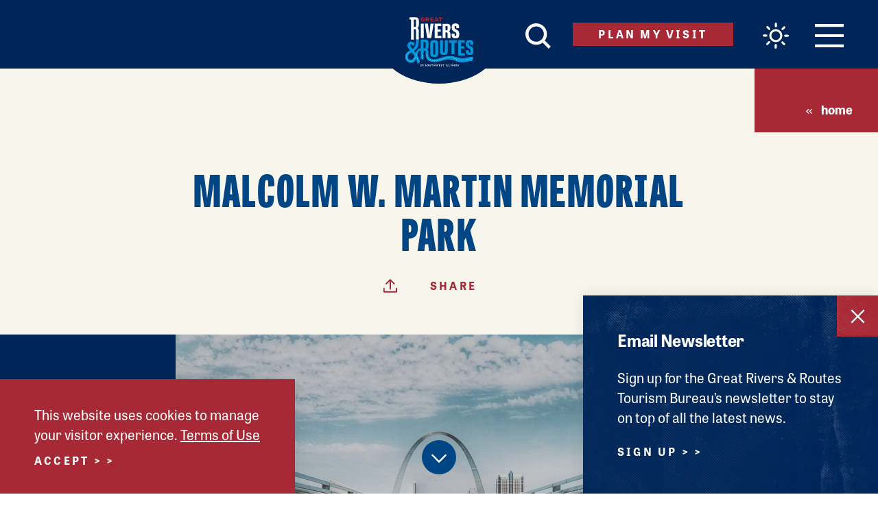

--- FILE ---
content_type: text/html; charset=UTF-8
request_url: https://www.riversandroutes.com/directory/malcolm-w-martin-memorial-park/
body_size: 35177
content:
<!DOCTYPE html>
<html lang="en-US" class="no-js">
<head>
            
    <meta charset="utf-8" />
    <meta http-equiv="x-ua-compatible" content="ie=edge" />
    <meta name="viewport" content="width=device-width, initial-scale=1.0" />
    <meta name="mobile-web-app-capable" content="yes" />

        <meta name="theme-color" content="#06a74b" />

                                <style>/*! modern-normalize v0.6.0 | MIT License | https://github.com/sindresorhus/modern-normalize */:root{-moz-tab-size:4;-o-tab-size:4;tab-size:4}html{line-height:1.15;-webkit-text-size-adjust:100%}body{margin:0}hr{height:0}abbr[title]{-webkit-text-decoration:underline dotted;text-decoration:underline dotted}b,strong{font-weight:bolder}code,kbd,pre,samp{font-family:SFMono-Regular,Consolas,Liberation Mono,Menlo,monospace;font-size:1em}sub,sup{position:relative;vertical-align:baseline;font-size:75%;line-height:0}sub{bottom:-.25em}sup{top:-.5em}button,input,optgroup,select,textarea{margin:0;font-family:inherit;font-size:100%;line-height:1.15}button,select{text-transform:none}[type=button],[type=reset],[type=submit],button{-webkit-appearance:button}[type=button]::-moz-focus-inner,[type=reset]::-moz-focus-inner,[type=submit]::-moz-focus-inner,button::-moz-focus-inner{padding:0;border-style:none}[type=button]:-moz-focusring,[type=reset]:-moz-focusring,[type=submit]:-moz-focusring,button:-moz-focusring{outline:1px dotted ButtonText}fieldset{padding:.35em .75em .625em}legend{padding:0}progress{vertical-align:baseline}[type=number]::-webkit-inner-spin-button,[type=number]::-webkit-outer-spin-button{height:auto}[type=search]{-webkit-appearance:textfield;outline-offset:-2px}[type=search]::-webkit-search-decoration{-webkit-appearance:none}::-webkit-file-upload-button{-webkit-appearance:button;font:inherit}summary{display:list-item}[hidden]{display:none!important}.critical-fade{opacity:0;width:100%;-webkit-transition:opacity .5s ease;transition:opacity .5s ease}.is-hidden,.show-for-print{display:none!important}.show-for-sr,.show-on-focus{position:absolute!important;width:1px;height:1px;overflow:hidden;clip:rect(1px 1px 1px 1px);clip:rect(1px,1px,1px,1px);white-space:nowrap}.show-on-focus:active,.show-on-focus:focus{position:static!important;width:auto;height:auto;overflow:visible;clip:auto}*,:after,:before{-webkit-box-sizing:border-box;box-sizing:border-box}html{-webkit-font-smoothing:antialiased;-moz-osx-font-smoothing:grayscale;text-rendering:optimizeLegibility;scroll-behavior:smooth;scroll-padding-top:80px}@media only screen and (min-width:880px){html:not(.headerIsFloating) html{scroll-padding-top:100px}}@media screen and (prefers-reduced-motion:reduce){html{scroll-behavior:auto}}body{margin:0 auto;background-color:#fff;color:#252525;line-height:1}a>svg,button>svg{pointer-events:none}::-moz-selection{background-color:#004684;color:#fff}::selection{background-color:#004684;color:#fff}@media (hover:hover){a[href^="tel:"]{color:inherit}}blockquote,dd,div,dl,dt,form,li,ol,p,pre,td,th,ul{margin:0;padding:0}p{font-size:inherit;text-rendering:optimizeLegibility}em,i{font-style:italic}em,i,small{line-height:inherit}small{font-size:80%}a{line-height:inherit;text-decoration:none}a,button{color:currentColor;cursor:pointer}button{margin:0;padding:0;background:transparent;border:none;font-size:inherit;text-transform:none;-webkit-appearance:none;-moz-appearance:none;appearance:none}button[disabled]{opacity:.5}button[disabled],html input[disabled]{cursor:default}img{display:inline-block;vertical-align:middle}img,svg{max-width:100%;height:auto}a img,hr{border:0}hr{margin:25px auto;border-bottom:1px solid #ccc}dl,ol,ul{list-style-position:outside}li{font-size:inherit}ul{list-style-type:disc}ol,ol ol,ol ul,ul,ul ol,ul ul{margin-left:1.25rem}dl dt{font-weight:700}blockquote{padding:.5625rem 1.25rem 0 1.1875rem;border-left:1px solid #ccc}blockquote,blockquote p{color:#ccc;line-height:1.6}cite{display:block;color:#ccc;font-size:.8125rem}cite:before{content:"— "}abbr{border-bottom:1px dotted #0a0a0a;color:#0a0a0a;cursor:help}figure{margin:0}code{padding:.125rem .3125rem .0625rem;border:1px solid #ccc;font-weight:400}code,kbd{background-color:#eee;color:#0a0a0a}kbd{margin:0;padding:.125rem .25rem 0;font-family:Consolas,Liberation Mono,Courier,monospace}:root{--map-marker-color:#a82936;--map-marker-color-hover:#004684;--map-marker-near-me-color:#a82936;--map-routing-path-default:#a82936;--map-routing-path-traveled:#a82936;--grouped-map-option-1:#002659;--grouped-map-option-1-hover:#0095da;--grouped-map-option-2:#004684;--grouped-map-option-2-hover:#0095da;--grouped-map-option-3:#a82936;--grouped-map-option-3-hover:#0095da;--grouped-map-option-4:#005645;--grouped-map-option-4-hover:#0095da}@-webkit-keyframes spin{0%{-webkit-transform:rotate(0deg);transform:rotate(0deg)}to{-webkit-transform:rotate(359deg);transform:rotate(359deg)}}@keyframes spin{0%{-webkit-transform:rotate(0deg);transform:rotate(0deg)}to{-webkit-transform:rotate(359deg);transform:rotate(359deg)}}@-webkit-keyframes floating{0%{-webkit-transform:translateY(0);transform:translateY(0)}50%{-webkit-transform:translateY(10%);transform:translateY(10%)}to{-webkit-transform:translateY(0);transform:translateY(0)}}@keyframes floating{0%{-webkit-transform:translateY(0);transform:translateY(0)}50%{-webkit-transform:translateY(10%);transform:translateY(10%)}to{-webkit-transform:translateY(0);transform:translateY(0)}}body{display:-webkit-box;display:-ms-flexbox;display:flex;-webkit-box-flex:1;-ms-flex:1 0 auto;flex:1 0 auto;-webkit-box-orient:vertical;-webkit-box-direction:normal;-ms-flex-direction:column;flex-direction:column;width:100%;max-width:100%;overflow-x:hidden}html:not(.ie11) body{min-height:100vh;min-height:calc(var(--vh, 1vh)*100)}.layout--formMax,.layout--wrapper{width:100%;margin-right:auto;margin-left:auto}.layout--formMax{max-width:750px}.layout--textMax{max-width:960px}.layout--textMax,.layout-textDetail{width:100%;margin-right:auto;margin-left:auto}.layout-textDetail{max-width:800px}.layout--fenceMax{max-width:1280px}.layout--fenceBanner,.layout--fenceMax{width:100%;margin-right:auto;margin-left:auto}.layout--fenceBanner{max-width:1450px}.layout--wide{max-width:1510px}.layout--hero,.layout--wide{width:100%;margin-right:auto;margin-left:auto}.layout--hero{max-width:1734px}.layout--spread{width:100%;margin-right:auto;margin-left:auto;max-width:1140px}.layout--split .content--secondary{margin-top:100px}@media only screen and (min-width:1024px){.layout--split{display:-webkit-box;display:-ms-flexbox;display:flex;-ms-flex:0 1 auto;flex:0 1 auto;-ms-flex-direction:row;flex-direction:row;-ms-flex-wrap:wrap;flex-wrap:wrap;-webkit-box-sizing:border-box;box-sizing:border-box;-webkit-box-flex:0;-webkit-box-orient:horizontal;-webkit-box-direction:normal}.layout--split .content--primary,.layout--split .content--secondary{-ms-flex-preferred-size:50%;flex-basis:50%;max-width:50%}.layout--split .content--primary{padding-right:32px}}@media only screen and (min-width:1024px) and (min-width:1024px) and (max-width:1509px){.layout--split .content--primary{padding-right:calc(8.23045vw - 52.27984px)}}@media only screen and (min-width:1024px) and (min-width:1510px){.layout--split .content--primary{padding-right:72px}}@media only screen and (min-width:1024px){.layout--split .content--secondary{margin-top:0;padding-left:32px}}@media only screen and (min-width:1024px) and (min-width:1024px) and (max-width:1509px){.layout--split .content--secondary{padding-left:calc(8.23045vw - 52.27984px)}}@media only screen and (min-width:1024px) and (min-width:1510px){.layout--split .content--secondary{padding-left:72px}}@media only screen and (min-width:1500px){.layout--split{display:-webkit-box;display:-ms-flexbox;display:flex;-ms-flex:0 1 auto;flex:0 1 auto;-ms-flex-direction:row;flex-direction:row;-ms-flex-wrap:wrap;flex-wrap:wrap;-webkit-box-sizing:border-box;box-sizing:border-box;-webkit-box-flex:0;-webkit-box-orient:horizontal;-webkit-box-direction:normal}.layout--split .content--primary{-ms-flex-preferred-size:58%;flex-basis:58%;max-width:58%}.layout--split .content--secondary{-ms-flex-preferred-size:42%;flex-basis:42%;max-width:42%}}.layout--fluid-h,.layout--padded-h{padding-right:25px;padding-left:25px}@media only screen and (min-width:414px){.layout--fluid-h,.layout--padded-h{padding-right:37.5px;padding-left:37.5px}}@media only screen and (min-width:1024px){.layout--fluid-h,.layout--padded-h{padding-right:50px;padding-left:50px}}.layout--fluid-h .layout--fluid-h{padding-right:0;padding-left:0}.layout--fluid-v,.layout--padded-v{padding-top:25px;padding-bottom:25px}@media only screen and (min-width:320px){.layout--fluid-v,.layout--padded-v{padding-top:50px;padding-bottom:50px}}@media only screen and (min-width:1024px){.layout--fluid-v,.layout--padded-v{padding-top:75px;padding-bottom:75px}}.layout--fluid-v .layout--fluid-v{padding-top:0;padding-bottom:0}.layout--spaced-v-1{padding-top:25px;padding-bottom:25px}.layout--spaced-v{padding-top:50px;padding-bottom:50px}.layout--spaced-v-3{padding-top:75px;padding-bottom:75px}.layout--spaced-v-4{padding-top:100px;padding-bottom:100px}.layout--flexrow-vh-center{display:-webkit-box;display:-ms-flexbox;display:flex;-webkit-box-orient:horizontal;-webkit-box-direction:normal;-ms-flex-flow:row;flex-flow:row;-webkit-box-pack:center;-ms-flex-pack:center;justify-content:center;-webkit-box-align:center;-ms-flex-align:center;align-items:center}.layout--flexrow-vh-center.lobotomize *+*{margin-top:0}.sticky{position:sticky;z-index:1;top:3.125rem;width:100%}.bg--dark{color:#fff}.bg--dark a{color:#fff;text-decoration:underline}.bg--light{color:#004684}.bg--light a{color:#a82936}.bg--stress:after{content:"";width:100%;height:100%;background:url(/images/halftone-overlay.png) no-repeat 50%;background-size:cover;position:absolute;left:0;top:0;z-index:1;opacity:.4;pointer-events:none}.bg--logo:before{content:"";position:absolute;top:30%;left:30%;width:40%;height:40%;background-image:url(/svg/logo-white.svg);background-repeat:no-repeat;background-position:50%;background-size:contain}.bg--none{--bg-color:transparent;--is-collapsed:0;background-color:transparent}.bg--lower-none:not(.bg--lower-noCollapse)+.bg--none:not(.bg--noCollapse),.bg--none:not([class*=bg--lower-]):not(.bg--noCollapse)+.bg--none:not(.bg--noCollapse),.bg--none:not([class*=bg--lower-]):not(.bg--noCollapse)+.bg--none:not(.bg--noCollapse)>:first-child.bg--none:not(.bg--noCollapse){--is-collapsed:1;padding-top:0}.bg--white{--bg-color:#fff;--is-collapsed:0;background-color:#fff}.bg--lower-white:not(.bg--lower-noCollapse)+.bg--white:not(.bg--noCollapse),.bg--white:not([class*=bg--lower-]):not(.bg--noCollapse)+.bg--white:not(.bg--noCollapse),.bg--white:not([class*=bg--lower-]):not(.bg--noCollapse)+.bg--white:not(.bg--noCollapse)>:first-child.bg--white:not(.bg--noCollapse){--is-collapsed:1;padding-top:0}.bg--midnight{--bg-color:#002659;--is-collapsed:0;background-color:#002659}.bg--lower-midnight:not(.bg--lower-noCollapse)+.bg--midnight:not(.bg--noCollapse),.bg--midnight:not([class*=bg--lower-]):not(.bg--noCollapse)+.bg--midnight:not(.bg--noCollapse),.bg--midnight:not([class*=bg--lower-]):not(.bg--noCollapse)+.bg--midnight:not(.bg--noCollapse)>:first-child.bg--midnight:not(.bg--noCollapse){--is-collapsed:1;padding-top:0}.bg--navy{--bg-color:#004684;--is-collapsed:0;background-color:#004684}.bg--lower-navy:not(.bg--lower-noCollapse)+.bg--navy:not(.bg--noCollapse),.bg--navy:not([class*=bg--lower-]):not(.bg--noCollapse)+.bg--navy:not(.bg--noCollapse),.bg--navy:not([class*=bg--lower-]):not(.bg--noCollapse)+.bg--navy:not(.bg--noCollapse)>:first-child.bg--navy:not(.bg--noCollapse){--is-collapsed:1;padding-top:0}.bg--sky{--bg-color:#0095da;--is-collapsed:0;background-color:#0095da}.bg--lower-sky:not(.bg--lower-noCollapse)+.bg--sky:not(.bg--noCollapse),.bg--sky:not([class*=bg--lower-]):not(.bg--noCollapse)+.bg--sky:not(.bg--noCollapse),.bg--sky:not([class*=bg--lower-]):not(.bg--noCollapse)+.bg--sky:not(.bg--noCollapse)>:first-child.bg--sky:not(.bg--noCollapse){--is-collapsed:1;padding-top:0}.bg--brick{--bg-color:#a82936;--is-collapsed:0;background-color:#a82936}.bg--brick:not([class*=bg--lower-]):not(.bg--noCollapse)+.bg--brick:not(.bg--noCollapse),.bg--brick:not([class*=bg--lower-]):not(.bg--noCollapse)+.bg--brick:not(.bg--noCollapse)>:first-child.bg--brick:not(.bg--noCollapse),.bg--lower-brick:not(.bg--lower-noCollapse)+.bg--brick:not(.bg--noCollapse){--is-collapsed:1;padding-top:0}.bg--sand{--bg-color:#f8f5ed;--is-collapsed:0;background-color:#f8f5ed}.bg--lower-sand:not(.bg--lower-noCollapse)+.bg--sand:not(.bg--noCollapse),.bg--sand:not([class*=bg--lower-]):not(.bg--noCollapse)+.bg--sand:not(.bg--noCollapse),.bg--sand:not([class*=bg--lower-]):not(.bg--noCollapse)+.bg--sand:not(.bg--noCollapse)>:first-child.bg--sand:not(.bg--noCollapse){--is-collapsed:1;padding-top:0}.bg--cement{--bg-color:#d1d3d4;--is-collapsed:0;background-color:#d1d3d4}.bg--cement:not([class*=bg--lower-]):not(.bg--noCollapse)+.bg--cement:not(.bg--noCollapse),.bg--cement:not([class*=bg--lower-]):not(.bg--noCollapse)+.bg--cement:not(.bg--noCollapse)>:first-child.bg--cement:not(.bg--noCollapse),.bg--collapse,.bg--lower-cement:not(.bg--lower-noCollapse)+.bg--cement:not(.bg--noCollapse){--is-collapsed:1;padding-top:0}.lobotomize *+*{margin-top:12.5px}.lobotomize br{margin:0!important}.lobotomize--level>*+*{margin-top:25px}.lobotomize--level br{margin:0!important}.autoMargins *{margin-top:25px}.autoMargins--none *,.autoMargins .visuallyHidden+*,.autoMargins :first-child{margin-top:0}h1,h2,h3,h4,h5,h6{margin:0}.h1{font-family:tablet-gothic-compressed,sans-serif;font-style:normal;font-weight:800;font-size:40px;font-size:2.5rem;letter-spacing:.035em;line-height:1;text-transform:uppercase}@media only screen and (min-width:320px) and (max-width:1199px){.h1{font-size:calc(2.727vw + 31.27273px)}}@media only screen and (min-width:1200px){.h1{font-size:64px;font-size:4rem}}.h2{font-family:tablet-gothic,sans-serif;font-style:normal;font-weight:700;letter-spacing:.1em;line-height:1;text-transform:uppercase;font-size:28px;font-size:1.75rem}.h3,.h4,.h5,.h6{font-weight:700;font-size:18px;font-size:1.125rem;letter-spacing:-.01em;line-height:1.25;text-transform:none;font-size:24px;font-size:1.5rem}.h3,.h4,.h5,.h6,.text--content{font-family:tablet-gothic,sans-serif;font-style:normal}.text--content{font-weight:400;letter-spacing:0;font-size:18px;font-size:1.125rem;line-height:1.45455}@media only screen and (min-width:320px) and (max-width:767px){.text--content{font-size:calc(.446vw + 16.57143px)}}@media only screen and (min-width:768px){.text--content{font-size:20px;font-size:1.25rem}}.text--content h1{font-family:tablet-gothic-compressed,sans-serif;font-style:normal;font-weight:800;font-size:40px;font-size:2.5rem;letter-spacing:.035em;line-height:1;text-transform:uppercase}@media only screen and (min-width:320px) and (max-width:1199px){.text--content h1{font-size:calc(2.727vw + 31.27273px)}}@media only screen and (min-width:1200px){.text--content h1{font-size:64px;font-size:4rem}}.text--content h2{font-family:tablet-gothic,sans-serif;font-style:normal;font-weight:700;letter-spacing:.1em;line-height:1;text-transform:uppercase;font-size:28px;font-size:1.75rem}.text--content h3,.text--content h4,.text--content h5,.text--content h6{font-family:tablet-gothic,sans-serif;font-style:normal;font-weight:700;font-size:18px;font-size:1.125rem;letter-spacing:-.01em;line-height:1.25;text-transform:none;font-size:24px;font-size:1.5rem}.text--content.text--center li{max-width:-webkit-fit-content;max-width:-moz-fit-content;max-width:fit-content;margin-right:auto;margin-left:auto}.text--content .lobotomize li+li{margin-top:0}.ddOptions__cta,.form__file-cta,.form__file-group,.RLTimePicker input,[type=color],[type=date],[type=datetime-local],[type=datetime],[type=email],[type=month],[type=number],[type=password],[type=search],[type=tel],[type=text],[type=time],[type=url],[type=week],select,textarea{letter-spacing:0;font-size:18px;font-size:1.125rem;line-height:1.45455;font-family:tablet-gothic,sans-serif;font-style:normal;font-weight:400;line-height:1;text-transform:none;display:block;-webkit-box-sizing:border-box;box-sizing:border-box;width:100%;height:50px;padding:12.5px 0;-webkit-transition:border-color .3s ease;transition:border-color .3s ease;background-color:#fff;border:1px solid transparent;border-bottom-color:#ccc;border-radius:0;color:#131313;-webkit-appearance:none;-moz-appearance:none;appearance:none}@media only screen and (min-width:320px) and (max-width:767px){.ddOptions__cta,.form__file-cta,.form__file-group,.RLTimePicker input,[type=color],[type=date],[type=datetime-local],[type=datetime],[type=email],[type=month],[type=number],[type=password],[type=search],[type=tel],[type=text],[type=time],[type=url],[type=week],select,textarea{font-size:calc(.446vw + 16.57143px)}}@media only screen and (min-width:768px){.ddOptions__cta,.form__file-cta,.form__file-group,.RLTimePicker input,[type=color],[type=date],[type=datetime-local],[type=datetime],[type=email],[type=month],[type=number],[type=password],[type=search],[type=tel],[type=text],[type=time],[type=url],[type=week],select,textarea{font-size:20px;font-size:1.25rem}}textarea{max-width:100%}textarea[rows]{height:auto}input::-webkit-input-placeholder,textarea::-webkit-input-placeholder{color:#131313}input::-moz-placeholder,textarea::-moz-placeholder{color:#131313}input:-ms-input-placeholder,textarea:-ms-input-placeholder{color:#131313}input::-ms-input-placeholder,textarea::-ms-input-placeholder{color:#131313}input::placeholder,textarea::placeholder{color:#131313}input:disabled,input[readonly],textarea:disabled,textarea[readonly]{background-color:#e6e6e6;cursor:not-allowed}[type=button],[type=submit]{border:none;border-radius:0;-webkit-appearance:none;-moz-appearance:none;appearance:none}input[type=search]{-webkit-box-sizing:border-box;box-sizing:border-box}[type=checkbox]+label[for],[type=radio]+label[for]{cursor:pointer}[type=file]{width:100%}label{display:block;margin:0}.ddOptions__cta,select{width:100%;height:50px;padding:0 37.5px 0 0;-webkit-transition:border-color .3s ease,border-color .3s ease,-webkit-box-shadow .5s;transition:border-color .3s ease,border-color .3s ease,-webkit-box-shadow .5s;transition:border-color .3s ease,box-shadow .5s,border-color .3s ease;transition:border-color .3s ease,box-shadow .5s,border-color .3s ease,-webkit-box-shadow .5s;background-color:#fff;background-image:url("data:image/svg+xml;utf8, <svg xmlns='http://www.w3.org/2000/svg' version='1.1' width='32' height='24' viewBox='0 0 32 24'><polygon points='0, 0 32, 0 16, 24' style='fill: currentColor'></polygon></svg>");background-repeat:no-repeat;background-position:right -1rem center;background-size:9px 6px;border:1px solid transparent;border-bottom-color:#ccc;border-radius:0;line-height:1;-moz-appearance:none;appearance:none;background-origin:content-box;-webkit-appearance:none}.ddOptions__cta::-ms-expand,select::-ms-expand{display:none}@media screen and (min-width:0\0){select{background-image:url("[data-uri]")}}select:disabled{background-color:#e6e6e6;cursor:not-allowed}select::-ms-expand{display:none}select[multiple]{height:auto;background-image:none}fieldset{margin:0;padding:0;border:none}#CC9B39265B604255A35DA6F3A61F41D4 .col{width:100%}#CC9B39265B604255A35DA6F3A61F41D4 .form__text{position:relative;z-index:3}#CC9B39265B604255A35DA6F3A61F41D4 .row+.form__text{margin-top:50px}#CC9B39265B604255A35DA6F3A61F41D4 .form__label{padding-bottom:.25rem;line-height:1rem}#CC9B39265B604255A35DA6F3A61F41D4 .form__label.required{display:-webkit-box;display:-ms-flexbox;display:flex}#CC9B39265B604255A35DA6F3A61F41D4 .form__label.required .required-marker{display:block}#CC9B39265B604255A35DA6F3A61F41D4 #btnSubmit{max-width:200px;background-color:#a82936!important;border:none;border-radius:23px!important}#CC9B39265B604255A35DA6F3A61F41D4 #btnSubmit:hover{background-color:#002659!important}#CC9B39265B604255A35DA6F3A61F41D4 .required-marker{display:none}#CC9B39265B604255A35DA6F3A61F41D4 .instructions{font-size:85%;font-style:italic}table{width:100%;margin-bottom:1rem;border-radius:0}table tbody,table tfoot,table thead{background-color:#fff;border:1px solid #f9f9f9}table caption{padding:.5rem .625rem .625rem;font-weight:700}table tfoot,table thead{background-color:#eee;color:#131313}table tfoot tr,table thead tr{background-color:transparent}table tfoot td,table tfoot th,table thead td,table thead th{padding:.5rem .625rem .625rem;font-weight:700;text-align:left}table tbody td,table tbody th{padding:.5rem .625rem .625rem}table tbody tr:nth-child(2n){background-color:#f9f9f9;border-bottom:0}@media (prefers-reduced-motion:reduce){*{-webkit-transition-duration:.1s!important;transition-duration:.1s!important;-webkit-animation-duration:.1s!important;animation-duration:.1s!important}}.icon{display:inline-block;position:relative;vertical-align:middle;width:1em;max-width:100%;height:1em;fill:currentColor}.icon--back{-webkit-transform:rotate(180deg);transform:rotate(180deg)}.icon--reverse{-webkit-transform:scaleX(-1);transform:scaleX(-1)}.hover-label{position:relative;overflow:visible}.hover-label__label{opacity:0;position:absolute;z-index:1;top:100%;left:50%;width:auto;min-width:-webkit-fit-content;min-width:-moz-fit-content;min-width:fit-content;max-width:120px;padding:.5rem;-webkit-transform:translate(-50%,.125rem);transform:translate(-50%,.125rem);-webkit-transition:opacity .3s ease,-webkit-transform .3s ease;transition:opacity .3s ease,-webkit-transform .3s ease;transition:opacity .3s ease,transform .3s ease;transition:opacity .3s ease,transform .3s ease,-webkit-transform .3s ease;background-color:#a82936;color:#fff;text-align:center;pointer-events:none;font-family:tablet-gothic,sans-serif;font-style:normal;font-weight:400;letter-spacing:0;font-size:18px;font-size:1.125rem;line-height:1.45455;font-size:14px;font-size:.875rem;line-height:1.1}@media only screen and (min-width:320px) and (max-width:767px){.hover-label__label{font-size:calc(.446vw + 16.57143px)}}@media only screen and (min-width:768px){.hover-label__label{font-size:20px;font-size:1.25rem}}@media only screen and (min-width:320px) and (max-width:1023px){.hover-label__label{font-size:calc(.284vw + 13.09091px)}}@media only screen and (min-width:1024px){.hover-label__label{font-size:16px;font-size:1rem}}.hover-label__label:before{content:"";display:block;position:absolute;top:-.25rem;left:50%;width:0;height:0;margin-left:-.25rem;border-right:.25rem solid transparent;border-bottom:.3rem solid #a82936;border-left:.25rem solid transparent}.hover-label:focus .hover-label__label,.hover-label:hover .hover-label__label{opacity:1;-webkit-transform:translate(-50%,-.25rem);transform:translate(-50%,-.25rem)}.widget{display:-webkit-box;display:-ms-flexbox;display:flex;-webkit-box-orient:horizontal;-webkit-box-direction:normal;-ms-flex-flow:row wrap;flex-flow:row wrap;width:auto;max-width:1280px;margin:25px auto}.widget__heading{width:100%;margin:0 25px 25px;font-size:1.3rem}body{padding-top:80px}@media only screen and (min-width:880px){body{padding-top:100px}}.headerIsOverlapping body{padding-top:0!important}.hideHeader body{padding-top:0}.header{position:absolute;z-index:1000;top:0;left:0;width:100%;-webkit-transition:height .3s ease,background-color .3s ease,-webkit-transform .3s ease,-webkit-box-shadow .3s ease;transition:height .3s ease,background-color .3s ease,-webkit-transform .3s ease,-webkit-box-shadow .3s ease;transition:height .3s ease,background-color .3s ease,transform .3s ease,box-shadow .3s ease;transition:height .3s ease,background-color .3s ease,transform .3s ease,box-shadow .3s ease,-webkit-transform .3s ease,-webkit-box-shadow .3s ease;background-color:#002659;color:#fff}.header,.header__inner{height:80px}@media only screen and (min-width:880px){html:not(.headerIsFloating) .header,html:not(.headerIsFloating) .header__inner{height:100px}}.header__inner{display:-webkit-box;display:-ms-flexbox;display:flex;-ms-flex:0 1 auto;flex:0 1 auto;-ms-flex-direction:row;flex-direction:row;-ms-flex-wrap:wrap;flex-wrap:wrap;-webkit-box-sizing:border-box;box-sizing:border-box;-webkit-box-flex:0;-webkit-box-orient:horizontal;-webkit-box-direction:normal;-webkit-box-align:center;-ms-flex-align:center;align-items:center;-webkit-box-pack:end;-ms-flex-pack:end;justify-content:flex-end;text-align:right;text-align:end;-ms-flex-wrap:nowrap;flex-wrap:nowrap;-webkit-transition:height .3s ease;transition:height .3s ease;font-size:0}.header a.show-on-focus{font-family:tablet-gothic,sans-serif;font-style:normal;font-weight:400;letter-spacing:0;font-size:18px;font-size:1.125rem;line-height:1.45455;position:absolute!important;z-index:1;top:1rem;left:1rem;-webkit-box-flex:0;-ms-flex:none;flex:none;padding:.25rem .5rem;background-color:#fff!important;color:#252525!important}@media only screen and (min-width:320px) and (max-width:767px){.header a.show-on-focus{font-size:calc(.446vw + 16.57143px)}}@media only screen and (min-width:768px){.header a.show-on-focus{font-size:20px;font-size:1.25rem}}.header__button{font-size:34px;font-size:2.125rem;display:inline-block;color:#fff;line-height:1}@media only screen and (min-width:880px){html:not(.headerIsFloating) .header__button{font-size:38px;font-size:2.375rem}}.header__button+.header__button{margin-right:24px}@media only screen and (min-width:320px) and (max-width:519px){.header__button+.header__button{margin-right:calc(4vw + 11.2px)}}@media only screen and (min-width:520px){.header__button+.header__button{margin-right:32px}}.header__button .icon{-webkit-transition:color .3s ease,font-size .3s ease;transition:color .3s ease,font-size .3s ease}.header__button--menu{-webkit-box-ordinal-group:6;-ms-flex-order:5;order:5;font-size:28px;font-size:1.75rem}@media only screen and (min-width:880px){html:not(.headerIsFloating) .header__button--menu{font-size:34px;font-size:2.125rem}}.header__button--menu svg{width:1.23529em}.header__button--weather{position:relative;top:3px;-webkit-box-ordinal-group:5;-ms-flex-order:4;order:4}.header__button--weather canvas{max-width:40px;height:auto}@media only screen and (min-width:880px){html:not(.headerIsFloating) .header__button--weather{top:5px}html:not(.headerIsFloating) .header__button--weather canvas{max-width:50px}}@media only screen and (max-width:399px){.header__button--weather{display:none}}.header__button--search{-webkit-box-ordinal-group:2;-ms-flex-order:1;order:1;font-size:28px;font-size:1.75rem}@media only screen and (min-width:880px){html:not(.headerIsFloating) .header__button--search{font-size:37px;font-size:2.3125rem}}.header__button--icon{font-size:28px;font-size:1.75rem;position:relative}@media only screen and (min-width:880px){html:not(.headerIsFloating) .header__button--icon{font-size:42px;font-size:2.625rem;top:-4px}}.header__button--icon svg{width:2.07143em}.header__button--logo svg{width:1.64602em}.header__button--wordmark{font-size:22px;font-size:1.375rem}.header__button--wordmark svg{width:23.18182em}.header__button--vw{-webkit-box-ordinal-group:4;-ms-flex-order:3;order:3;margin-right:37.5px}@media only screen and (max-width:767px){.header__button--vw.btn{display:none}}.header.isFloating{opacity:0;position:fixed;-webkit-transform:translateY(-100%);transform:translateY(-100%)}.header.isFloating,.header.isFloating .header__inner{height:80px}.header.isFloating.scrolled--up{opacity:1;-webkit-transform:translateY(0);transform:translateY(0);-webkit-box-shadow:0 0 20px rgba(0,0,0,.1);box-shadow:0 0 20px rgba(0,0,0,.1)}.header.isFloating .header__button--logo,.header.isFloating .header__button--wordmark,html:not(.headerIsOverlapping) .header .header__button--logo,html:not(.headerIsOverlapping) .header .header__button--wordmark{display:none}@media only screen and (min-width:320px){.header.isFloating .header__button--icon,html:not(.headerIsOverlapping) .header .header__button--icon{margin-left:auto}}@media only screen and (min-width:1240px){.header.isFloating .header__button--wordmark,html:not(.headerIsOverlapping) .header .header__button--wordmark{display:inline-block;position:absolute;top:50%;left:50%;margin:0!important;-webkit-transform:translate(-50%,-50%);transform:translate(-50%,-50%)}}.headerIsOverlapping .header:not(.isFloating){background-color:transparent}.headerIsOverlapping .header:not(.isFloating) .header__button{background-color:transparent;color:#fff}@media only screen and (max-width:519px){.headerIsOverlapping .header:not(.isFloating) .header__button{font-size:30px;font-size:1.875rem}}.headerIsOverlapping .header:not(.isFloating) .header__button--icon,.headerIsOverlapping .header:not(.isFloating) .header__button--wordmark{display:none}.headerIsOverlapping .header:not(.isFloating) .header__button--logo{font-size:60px;font-size:3.75rem}@media only screen and (min-width:650px) and (max-width:879px){.headerIsOverlapping .header:not(.isFloating) .header__button--logo{font-size:calc(24.783vw - 101.08696px)}}@media only screen and (min-width:880px){.headerIsOverlapping .header:not(.isFloating) .header__button--logo{font-size:117px;font-size:7.3125rem}}@media only screen and (max-width:649px){.headerIsOverlapping .header:not(.isFloating) .header__button--logo{margin-left:auto;padding-left:37.5px}}@media only screen and (min-width:650px){.headerIsOverlapping .header:not(.isFloating) .header__button--logo{position:absolute;top:50%;left:50%;margin:0!important;-webkit-transform:translate(-50%,-20px);transform:translate(-50%,-20px)}}@media only screen and (min-width:1024px){.headerIsOverlapping .header:not(.isFloating) .header__button--vw{margin-left:auto}}.headerIsOverlapping .header:not(.isFloating) .header__button:hover{color:#004684}.headerIsOverlapping .header:not(.isFloating) .header__button:hover .saved-counter__count{color:#fff}.no-js [data-modal-open]{display:none}.modal-is-open body{overflow:hidden}.js [data-modal][hidden]{display:block;visibility:hidden;opacity:0;pointer-events:none}.saved-counter__link{display:block;opacity:0;position:relative;-webkit-transform:scale(0);transform:scale(0);-webkit-transition:opacity .5s ease,-webkit-transform .5s ease;transition:opacity .5s ease,-webkit-transform .5s ease;transition:transform .5s ease,opacity .5s ease;transition:transform .5s ease,opacity .5s ease,-webkit-transform .5s ease}.saved-counter.is-showing .saved-counter__link{opacity:1;-webkit-transform:scale(1);transform:scale(1)}.saved-counter__count{position:absolute;top:50%;left:50%;padding-top:.25em;-webkit-transform:translate(-50%,-50%);transform:translate(-50%,-50%);color:#fff;font-family:tablet-gothic,sans-serif;font-style:normal;font-weight:400;letter-spacing:0;font-size:18px;font-size:1.125rem;line-height:1.45455;font-size:10px;font-size:.625rem;line-height:1}@media only screen and (min-width:320px) and (max-width:767px){.saved-counter__count{font-size:calc(.446vw + 16.57143px)}}@media only screen and (min-width:768px){.saved-counter__count{font-size:20px;font-size:1.25rem}}@media only screen and (min-width:320px) and (max-width:1023px){.saved-counter__count{font-size:10px}}@media only screen and (min-width:1024px){.saved-counter__count{font-size:10px;font-size:.625rem}}</style>
                <link rel="stylesheet" media="print"
              href="/dist/styles/main.min.1761247433.css"
              onload="this.media='all'">
    
                <style>
        :root {
            --aos-duration: 500ms;
            --aos-delay: 100ms;
        }
    </style>

        
                            <script>
            WebFontConfig = {
                typekit: { id: 'nnu1ztp' }
            };
            (function(d) {
                var wf = d.createElement('script'), s = d.scripts[0]
                wf.src = 'https://cdnjs.cloudflare.com/ajax/libs/webfont/1.6.28/webfontloader.js'
                s.parentNode.insertBefore(wf, s)
            })(document)
        </script>
    
            <!-- HEAD ANALYTICS -->
        <script>(function(d){var s = d.createElement("script");s.setAttribute("data-account", "hOjKNeLOOw");s.setAttribute("src", "https://cdn.userway.org/widget.js");(d.body || d.head).appendChild(s);})(document)</script><noscript>Please ensure Javascript is enabled for purposes of <a href="https://userway.org">website accessibility</a></noscript>
<meta name="google-site-verification" content="a-TEsz5c2EOhEOm7AnSAymZoLBFOzcFN5x441-jSPr8" />

<!-- FareHarbor Stylesheet -->
<link rel="stylesheet" href="https://fh-kit.com/buttons/v2/?blue=004684" type="text/css" media="screen" />

<script id="visit_widget_script_tag" type="text/javascript" src="https://scripts.visitwidget.com/riversandroutes.visitwidget.com/hidden/visit_widget.js"></script>
<script type="text/javascript" src="https://scripts.visitwidget.com/riversandroutes.visitwidget.com/app_banner_config.js"></script>
<script type="text/javascript" src="https://scripts.visitwidget.com/app_banner_v2.min.js"></script>

        
        <title>Malcolm W. Martin Memorial Park | Great Rivers &amp; Routes</title>
<script>dl = [];
(function(w,d,s,l,i){w[l]=w[l]||[];w[l].push({'gtm.start':
new Date().getTime(),event:'gtm.js'});var f=d.getElementsByTagName(s)[0],
j=d.createElement(s),dl=l!='dataLayer'?'&l='+l:'';j.async=true;j.src=
'//www.googletagmanager.com/gtm.js?id='+i+dl;f.parentNode.insertBefore(j,f);
})(window,document,'script','dl','GTM-MV5LVVP');
</script><meta name="keywords" content="hotels, travel, dining, restaurants, events, places to stay, attractions, things to do, weddings, sports, music, nightlife, meetings,illinois">
<meta name="description" content="The best view of the Gateway Arch! Malcolm W. Martin Memorial Park is a passive public park located across from the Gateway Arch. The park is home to the">
<meta name="referrer" content="no-referrer-when-downgrade">
<meta name="robots" content="all">
<meta content="10165247464150324" property="fb:profile_id">
<meta content="en_US" property="og:locale">
<meta content="Great Rivers &amp; Routes" property="og:site_name">
<meta content="website" property="og:type">
<meta content="/directory/malcolm-w-martin-memorial-park/" property="og:url">
<meta content="Malcolm W. Martin Memorial Park | Great Rivers &amp; Routes" property="og:title">
<meta content="The best view of the Gateway Arch! Malcolm W. Martin Memorial Park is a passive public park located across from the Gateway Arch. The park is home to the" property="og:description">
<meta content="https://www.riversandroutes.com/imager/files_idss_com/C391/6e265fee-7d04-4f41-b693-9d0503a13449_91852798b59be8b28fc00edfe4aec23a.jpg" property="og:image">
<meta content="1200" property="og:image:width">
<meta content="630" property="og:image:height">
<meta content="Malcolm W. Martin Memorial Park" property="og:image:alt">
<meta content="https://www.pinterest.com/riversandroutes/" property="og:see_also">
<meta content="https://www.youtube.com/visitalton" property="og:see_also">
<meta content="https://www.instagram.com/riversandroutes/" property="og:see_also">
<meta content="https://twitter.com/riversandroutes" property="og:see_also">
<meta content="https://www.facebook.com/riversandroutes" property="og:see_also">
<meta name="twitter:card" content="summary_large_image">
<meta name="twitter:site" content="@riversandroutes">
<meta name="twitter:creator" content="@riversandroutes">
<meta name="twitter:title" content="Malcolm W. Martin Memorial Park | Great Rivers &amp; Routes">
<meta name="twitter:description" content="The best view of the Gateway Arch! Malcolm W. Martin Memorial Park is a passive public park located across from the Gateway Arch. The park is home to the">
<meta name="twitter:image" content="https://www.riversandroutes.com/imager/files_idss_com/C391/6e265fee-7d04-4f41-b693-9d0503a13449_26e0b9aeeaf756a39a565edb1a58484e.jpg">
<meta name="twitter:image:width" content="800">
<meta name="twitter:image:height" content="418">
<meta name="twitter:image:alt" content="Malcolm W. Martin Memorial Park">
<link href="https://www.riversandroutes.com/directory/malcolm-w-martin-memorial-park/" rel="canonical">
<link href="https://www.riversandroutes.com/" rel="home">
<link type="text/plain" href="https://www.riversandroutes.com/humans.txt" rel="author"></head>
<body role="document"><noscript><iframe src="//www.googletagmanager.com/ns.html?id=GTM-MV5LVVP"
height="0" width="0" style="display:none;visibility:hidden"></iframe></noscript>


    <!-- TOP BODY ANALYTICS -->
    

    

    <div class="header layout--padded-h" data-float-distance="200">
    <div class="layout--wrapper">
                <a href="#main" class="show-on-focus">Skip to content</a>
        <a href="https://www.riversandroutes.com/" class="shared-menu__logo" aria-label="Home">
            <svg width="290px" height="210px" viewBox="0 0 290 210" version="1.1" xmlns="http://www.w3.org/2000/svg" xmlns:xlink="http://www.w3.org/1999/xlink">
    <title>r&amp;r-primary-logo</title>
    <g id="Page-1" stroke="none" stroke-width="1" fill="none" fill-rule="evenodd">
        <g id="r&amp;r-primary-logo" fill-rule="nonzero">
            <path d="M46.3,37.8 C46.3,40.9 44.8,41.8 42.6,41.8 L37,41.8 L37,10.5 L42.6,10.5 C44.8,10.5 46.3,11.4 46.3,14.6 C46.3,14.6 46.3,37.8 46.3,37.8 Z M58.4,32.6 L58.4,15.8 C58.4,5 54.2,0.8 42.6,0.8 L31.9,0.8 L22.4,0.8 L22.4,0.8 C22.1,0.8 19.9,0.6 19.4,3 C18.7,6 19,10.3 19,10.3 C19,10.3 20.7,10.4 22.3,10.3 L23.5,10.3 L25,10.3 L25,95.6 L37,95.6 L37,51.2 L41.7,51.2 C44.3,51.2 46,52.2 46.1,56 L46.1,92 L46.1,92 L46.1,95.7 L58.1,95.7 L58.1,87.6 L58.1,87.6 L58.1,60.7 C58,52.6 56.6,48 52,46 C56.5,43.9 58.4,39.6 58.4,32.6 M66.6,88.9 L78.8,88.9 L78.8,28 L66.6,28 L66.6,88.9 Z M84.5,95.7 C84.1,95.7 83.8,95.7 83.4,95.7 L65.7,95.7 L65.7,95.7 L84.5,95.7 Z M110.5,88.9 L120.9,28 L107.8,28 L103.7,65.5 L102.4,77.1 L101.1,65.5 L96.8,28 L83.6,28 L94.1,88.9 L110.5,88.9 Z M125.7,88.9 L153.7,88.9 L153.7,79.2 L137.9,79.2 L137.9,62 L151.1,62 L151.1,52.3 L137.9,52.3 L137.9,37.8 L153.2,37.8 L153.2,28 L125.7,28 L125.7,88.9 Z M179.7,51.7 C179.7,55 178.2,55.9 176,55.9 L171.4,55.9 L171.4,37.7 L176,37.7 C178.2,37.7 179.7,38.6 179.7,41.8 L179.7,51.7 Z M180,88.9 L192.1,88.9 L192,74.8 C192,66.5 190.3,61.9 185.5,59.9 C190,57.8 191.9,53.3 191.9,46.3 L191.9,43.4 C191.9,32.4 187.7,28.1 175.9,28.1 L159,28.1 L159,89 L171.2,89 L171.2,65 L175.3,65 C177.3,65 179.7,66 179.6,69.8 L180,88.9 Z M229,74.5 L229,70.7 C229,65.1 227.8,59.3 222.8,56.3 L212.4,50.1 C210.3,48.8 209.8,46.3 209.8,44.2 L209.8,41.5 C209.8,38 211.4,37.1 213.1,37.1 L213.3,37.1 C215,37.1 216.5,38.1 216.5,41.5 L216.5,47.3 L228.7,46.7 L228.7,42.6 C228.7,31.4 224.5,27.1 213.2,27.1 L213,27.1 C201.8,27.1 197.4,31.4 197.4,42.6 L197.4,44.6 C197.4,50 199.2,56.4 204.2,59.4 L214.1,65.3 C216,66.4 216.6,68.9 216.6,71.1 L216.6,75.6 C216.6,79.1 215,80 213.4,80 L212.6,80 C210.8,80 209.3,79.1 209.3,75.9 L209.3,69.6 L197.1,70.2 L197.1,74.8 C197.1,85.6 201.3,89.9 212.7,89.9 L213.5,89.9 C224.8,89.9 229,85.7 229,74.5" id="rivers" fill="#0095DA"></path>
            <path d="M25,95.7 L37,95.7 L37,95.7 L25,95.7 L25,95.7 Z M123.4,107.7 L123.6,107.7 C126.1,107.7 127.9,108.7 127.9,111.8 L127.9,155.4 C127.9,158.6 126.1,159.5 123.6,159.5 L123.4,159.5 C121,159.5 119.1,158.6 119.1,155.4 L119.1,111.8 C119,108.6 121,107.7 123.4,107.7 M123.4,97.7 C111.3,97.7 106.8,102 106.8,112.9 L106.8,154.5 C106.8,165.4 111.1,169.6 123.4,169.6 L123.6,169.6 C135.8,169.6 140.2,165.3 140.2,154.5 L140.2,112.9 C140.2,102 135.9,97.7 123.6,97.7 L123.4,97.7 Z M167.9,98.7 L167.9,146.5 C167.9,149.7 166.4,150.6 164.1,150.6 L163.9,150.6 C161.8,150.6 160.1,149.7 160.1,146.5 L160.1,98.7 L147.9,98.7 L147.9,145.5 C147.9,156.4 152.1,160.7 164,160.7 L164.2,160.7 C176,160.7 180.3,156.4 180.3,145.5 L180.3,98.7 L167.9,98.7 Z M208.5,157.6 L208.5,108.4 L219.4,108.4 L219.4,98.7 L185.4,98.7 L185.4,108.4 L196.3,108.4 L196.3,157.6 L208.5,157.6 L208.5,157.6 Z M237.1,153.9 L237.1,133.6 L250.3,133.6 L250.3,123.9 L237.1,123.9 L237.1,108.4 L252.4,108.4 L252.4,98.7 L224.9,98.7 L224.9,163.6 L252.9,163.6 L252.9,153.9 L237.1,153.9 L237.1,153.9 Z M289,145.1 L289,141.3 C289,135.7 287.8,129.9 282.8,126.9 L272.4,120.7 C270.3,119.4 269.8,116.9 269.8,114.8 L269.8,112.1 C269.8,108.6 271.4,107.7 273.1,107.7 L273.3,107.7 C275,107.7 276.5,108.7 276.5,112.1 L276.5,117.9 L288.7,117.3 L288.7,113.2 C288.7,102 284.5,97.7 273.2,97.7 L273,97.7 C261.8,97.7 257.4,102 257.4,113.2 L257.4,115.2 C257.4,120.6 259.2,127 264.2,130 L274.1,135.9 C276,137 276.6,139.5 276.6,141.7 L276.6,146.2 C276.6,149.7 275,150.6 273.4,150.6 L272.6,150.6 C270.8,150.6 269.3,149.7 269.3,146.5 L269.3,140.2 L257.1,140.8 L257.1,145.4 C257.1,156.2 261.3,160.6 272.7,160.6 L273.5,160.6 C284.7,160.6 289,156.3 289,145.1 M12.1,168.8 C12.1,160.5 17.3,156.7 28,150.2 C29.9,152.5 31.8,154.8 33.6,157 C36.2,160.1 38.5,162.9 40.2,165 C39.2,168.2 37.7,171.9 35.8,174.6 C33.8,177.4 29.7,181.6 24.6,181.6 C18.5,181.6 12.1,177.9 12.1,168.8 M77.9,105.3 L83.5,105.3 C85.7,105.3 87.2,106.2 87.2,109.4 L87.2,129 C87.2,132.1 85.7,133 83.5,133 L77.9,133 L77.9,105.3 Z M0.1,168.8 C0.1,185.2 12.9,194.1 24.9,194.1 C36.9,194.1 43.4,186.5 47.2,178 C50.2,185.5 51.7,196.7 51.7,196.7 C51.7,196.7 56.1,195.7 59.4,193.9 C61.7,192.6 62.6,191.3 62.5,190 C62.6,190 59.8,173.2 52,160.5 C53.7,153.5 58.1,142.5 64.7,142.5 L65.9,142.5 L65.9,179.2 L78,179.2 L78,142.5 L82.7,142.5 C85.3,142.5 86.9,143.5 87,147.3 L87,148 L87,160.6 C87,167.8 89.7,191.2 125,191.2 C146.3,191.2 160.6,180 188.4,180 C209.4,180 216.7,192 240.2,192 C263.5,192 268.9,186.8 277.5,186.8 C281.1,186.8 283.4,187.9 283.4,187.9 L288.5,174.5 C290.2,170 283.9,168.6 279.1,168.6 C267.9,168.6 260.1,174.9 240.7,174.9 C226.6,174.9 211.1,165.3 188.1,165.3 C164.4,165.3 141.1,179.1 124.9,179.1 C113,179.1 98.9,175.9 98.9,160.5 L98.9,151.8 L98.9,147.9 C98.9,143.2 96.7,138.7 92.9,137.1 C97.4,134.9 99.3,130.6 99.3,123.6 L99.3,110.5 C99.3,100.1 95.3,95.8 84.6,95.6 L65.9,95.6 L65.9,132.8 L65,132.8 C56.3,132.8 48.9,141.9 44.6,151.4 C44,150.7 43.4,150 42.8,149.3 C41.4,147.5 39.8,145.7 38.3,143.8 C38.8,143.5 39.2,143.2 39.7,142.9 C56.2,131.7 58.1,115.3 58.1,103.9 L58.1,95.7 L46.1,95.7 L46.1,103.9 C46.1,113.3 45,125.6 33.3,133.5 C32.6,134 31.8,134.5 31.1,134.9 C28.3,131.4 25.8,128.1 24,125.6 C21.5,122 21.4,118.9 23.9,117.1 C25.2,116.1 28.1,115.2 30.4,118.1 L30.5,118.1 C31.9,119.7 34,122.7 34,122.7 C34,122.7 37.4,119.8 39.4,116.6 C41.7,113 40,111 39.8,110.7 L39.9,110.7 C34.2,103.4 24.3,102 16.9,107.4 C10.6,112.1 7,121.9 14.3,132.4 C16,134.9 18.3,137.9 20.8,141.1 C9.9,147.7 0.1,154.2 0.1,168.8" id="routes" fill="#004684"></path>
            <g id="road" transform="translate(5.000000, 149.000000)" fill="#A7A9AC" opacity="0.8">
                <g id="Shape">
                    <path d="M2.4,15.1 L1,14.7 C1.4,13.2 2,11.8 2.7,10.4 L4,11 C3.3,12.4 2.8,13.7 2.4,15.1 Z M5.6,8.5 L4.4,7.7 C5.3,6.4 6.3,5.2 7.3,4.1 L8.4,5.1 C7.3,6.2 6.4,7.3 5.6,8.5 Z"></path>
                    <path d="M13.9,39.1 C12.5,38.6 11.1,38 9.8,37.2 L10.6,35.9 C11.8,36.6 13.1,37.2 14.5,37.7 L13.9,39.1 Z M7.3,35.5 C6.1,34.5 5,33.4 4.1,32.2 L5.3,31.3 C6.1,32.4 7.1,33.4 8.3,34.3 L7.3,35.5 Z M2.5,29.7 C1.8,28.4 1.3,26.9 0.9,25.4 L2.4,25.1 C2.7,26.5 3.2,27.8 3.9,29 L2.5,29.7 Z"></path>
                    <path d="M24.2,39.4 L23.7,38 C25,37.6 26.2,37 27.4,36.2 L28.2,37.5 C27,38.3 25.6,39 24.2,39.4 Z M30.6,35.7 L29.6,34.6 C30.6,33.7 31.6,32.7 32.5,31.6 L33.7,32.5 C32.7,33.7 31.7,34.8 30.6,35.7 Z M35.4,30.2 L34.1,29.4 C34.8,28.3 35.5,27 36.2,25.7 L37.5,26.4 C36.9,27.7 36.2,29 35.4,30.2 Z M38.8,23.7 L37.4,23.1 C37.9,21.9 38.5,20.5 39,19.1 L40.4,19.6 C39.9,21.1 39.4,22.5 38.8,23.7 Z M41.3,17 L39.9,16.6 C40.3,15.3 40.7,13.9 41.1,12.5 L42.6,12.9 C42.1,14.2 41.7,15.6 41.3,17 Z"></path>
                    <path d="M19.1,40.2 C18.5,40.2 17.7,40.2 16.7,40 L17,38.5 C17.8,38.7 18.5,38.7 19,38.7 C19.7,38.7 20.4,38.7 21.1,38.6 L21.3,40.1 C20.7,40.2 19.8,40.2 19.1,40.2 Z M0.4,22.5 C0.3,21.7 0.3,21 0.3,20.2 C0.3,19.4 0.3,18.5 0.4,17.8 L1.9,18 C1.8,18.6 1.8,19.4 1.8,20.2 C1.8,21 1.8,21.6 1.9,22.3 L0.4,22.5 Z M43.1,9.9 L41.6,9.6 C41.8,8.8 41.9,8.2 42,7.8 L42.1,7.5 L43.6,7.9 L43.5,8.2 C43.4,8.6 43.3,9.2 43.1,9.9 Z M10.5,3.2 L9.6,2 C10.7,1.1 11.4,0.6 11.4,0.6 L12.3,1.8 C12.2,1.8 11.5,2.3 10.5,3.2 Z"></path>
                </g>
                <g id="Shape" transform="translate(41.000000, 13.000000)">
                    <path d="M10.1,30.3 C9.9,29.1 9.6,27.7 9.2,26.3 L10.7,26 C11,27.4 11.3,28.8 11.6,30 L10.1,30.3 Z M8.6,23.9 C8.3,22.6 7.9,21.3 7.5,20 L8.9,19.6 C9.3,20.9 9.6,22.3 10,23.6 L8.6,23.9 Z M6.8,17.5 C6.4,16.2 6,14.9 5.6,13.6 L7,13.1 C7.4,14.4 7.8,15.7 8.2,17 L6.8,17.5 Z M4.8,11.2 C4.3,9.9 3.9,8.6 3.4,7.4 L4.8,6.9 C5.3,8.1 5.7,9.4 6.2,10.8 L4.8,11.2 Z M2.4,5 C1.8,3.5 1.2,2.3 0.7,1.4 L2,0.7 C2.5,1.7 3.1,2.9 3.8,4.4 L2.4,5 Z"></path>
                </g>
                <g id="Shape" transform="translate(66.000000, 11.000000)">
                    <path d="M1.5,16.7 L0,16.7 L0,12.8 L1.5,12.8 L1.5,16.7 Z M1.5,10.4 L0,10.4 L0,6.5 L1.5,6.5 L1.5,10.4 Z M1.5,4.2 L0,4.2 L0,0.3 L1.5,0.3 L1.5,4.2 Z"></path>
                </g>
                <g id="Group" transform="translate(87.000000, 5.000000)">
                    <path d="M0.5,9.3 C0.4,8.1 0.3,6.9 0.3,5.8 L0.3,5.3 L1.8,5.2 L1.8,5.7 C1.9,6.8 1.9,8.1 2,9.2 L0.5,9.3 Z" id="Path"></path>
                    <path d="M26.1,31.8 C24.6,31.6 23,31.4 21.6,31.1 L21.9,29.6 C23.3,29.9 24.8,30.1 26.2,30.3 L26.1,31.8 Z M18.7,30.3 C17.2,29.8 15.8,29.3 14.4,28.7 L15,27.3 C16.3,27.9 17.7,28.4 19.1,28.9 L18.7,30.3 Z M11.7,27.3 C10.4,26.5 9.1,25.6 7.9,24.7 L8.9,23.5 C10,24.4 11.2,25.2 12.5,26 L11.7,27.3 Z M5.6,22.5 C4.5,21.3 3.5,20.1 2.7,18.9 L4,18.1 C4.7,19.3 5.6,20.4 6.7,21.5 L5.6,22.5 Z" id="Shape"></path>
                    <path d="M36.7,31.7 L36.5,30.2 C37.9,30.1 39.3,29.8 40.8,29.6 L41.1,31.1 C39.5,31.4 38.1,31.6 36.7,31.7 Z M43.9,30.6 L43.6,29.1 C45,28.8 46.4,28.5 47.9,28.1 L48.3,29.6 C46.8,29.9 45.3,30.3 43.9,30.6 Z M51.1,28.8 L50.7,27.4 C52.1,27 53.5,26.6 54.9,26.2 L55.3,27.6 C53.9,28.1 52.5,28.5 51.1,28.8 Z M58.1,26.9 L57.7,25.5 C59.1,25.1 60.5,24.7 61.9,24.3 L62.3,25.7 C60.9,26 59.5,26.5 58.1,26.9 Z M65.1,24.8 L64.7,23.4 C66.1,23 67.5,22.6 68.9,22.2 L69.3,23.6 C67.9,24 66.5,24.4 65.1,24.8 Z M72.1,22.8 L71.7,21.4 C73.1,21 74.5,20.6 76,20.3 L76.4,21.8 C74.9,22 73.5,22.4 72.1,22.8 Z M79.1,20.9 L78.8,19.4 C80.3,19 81.7,18.7 83.1,18.5 L83.4,20 C82,20.3 80.6,20.6 79.1,20.9 Z M86.2,19.5 L86,18 C87.5,17.8 89,17.6 90.4,17.4 L90.5,18.9 C89.1,19.1 87.7,19.3 86.2,19.5 Z" id="Shape"></path>
                    <path d="M142.9,29.9 C141.4,29.7 139.8,29.5 138.2,29.2 L138.5,27.7 C140,28 141.5,28.2 143,28.3 L142.9,29.9 Z M135.2,28.6 C133.7,28.3 132.3,27.9 130.7,27.4 L131.1,26 C132.7,26.5 134.1,26.8 135.5,27.2 L135.2,28.6 Z M127.6,26.5 C126.1,26 124.6,25.5 123.2,25 L123.7,23.6 C125.2,24.1 126.6,24.6 128.1,25.1 L127.6,26.5 Z M120.2,23.9 C118.7,23.4 117.3,22.9 115.8,22.4 L116.3,21 C117.8,21.5 119.2,22 120.7,22.5 L120.2,23.9 Z M112.9,21.5 C111.3,21 109.9,20.6 108.5,20.3 L108.8,18.8 C110.3,19.1 111.7,19.5 113.3,20 L112.9,21.5 Z M105.4,19.7 C103.9,19.4 102.4,19.2 100.9,19.1 L101.1,17.6 C102.6,17.8 104.2,18 105.8,18.3 L105.4,19.7 Z" id="Shape"></path>
                    <path d="M154,30 L153.9,28.5 C155.5,28.4 157,28.3 158.5,28.1 L158.7,29.6 C157.2,29.8 155.6,29.9 154,30 Z M161.9,29.1 L161.6,27.6 C163.1,27.3 164.6,27 166.1,26.7 L166.5,28.2 C164.9,28.5 163.4,28.9 161.9,29.1 Z M169.6,27.4 L169.2,26 C170.4,25.7 171.6,25.3 172.7,25 L173.6,24.7 L174,26.1 L173.1,26.4 C172,26.7 170.9,27 169.6,27.4 Z M177.2,25.2 L176.8,23.8 C178.5,23.3 180,23 181.4,22.8 L181.7,24.3 C180.3,24.4 178.8,24.7 177.2,25.2 Z" id="Shape"></path>
                    <path d="M31.4,32.2 C31,32.2 30.6,32.2 30.3,32.1 C29.9,32.1 29.6,32.1 29.3,32.1 L29.3,30.6 C29.7,30.6 30.1,30.6 30.4,30.7 C30.8,30.7 31.1,30.7 31.4,30.7 C32.1,30.7 32.8,30.7 33.5,30.6 L33.7,32.1 C33,32.2 32.1,32.2 31.4,32.2 Z M150.8,30.2 L146.2,30.2 L146.2,28.7 L150.8,28.7 L150.8,30.2 Z M191.7,24.9 C191.7,24.9 191.4,24.5 190.5,24.2 L191,22.8 C192.2,23.3 192.7,23.8 192.8,23.9 L191.7,24.9 L191.7,24.9 Z M184.8,23.7 L184.6,22.2 C185.4,22.1 186.2,22.1 187,22.1 C187.7,22.1 188.4,22.1 188.9,22.2 L188.6,23.7 C188.2,23.6 187.6,23.6 186.9,23.6 C186.2,23.7 185.5,23.7 184.8,23.7 Z M93.3,18.8 L93.3,17.3 C93.6,17.3 94,17.3 94.4,17.3 C94.8,17.3 95.2,17.2 95.5,17.2 L97.8,17.2 L97.8,18.7 L95.5,18.7 C95.2,18.7 94.8,18.7 94.4,18.7 C94.1,18.8 93.7,18.8 93.3,18.8 Z M1.5,16.2 C1.2,15.4 1.1,14.7 1,14.1 L1,13.9 C0.9,13.6 0.9,13.2 0.9,12.8 C0.9,12.5 0.9,12.2 0.8,11.8 L2.3,11.6 C2.4,12 2.4,12.3 2.4,12.7 C2.4,13 2.4,13.3 2.5,13.6 L2.5,13.9 C2.6,14.5 2.7,15.1 2.9,15.7 L1.5,16.2 Z M1.5,2.7 L0,2.7 L0,0.7 L1.5,0.7 L1.5,2.7 Z" id="Shape"></path>
                </g>
            </g>
            <g id="great" transform="translate(65.700000, 0.800000)" fill="#A82936">
                <path d="M93,4.4 L93,2.3 C93,1.3 92.2,0.5 91.2,0.5 L78.6,0.5 C77.6,0.5 76.8,1.3 76.8,2.3 L76.8,4.4 C76.8,5.4 77.6,6.2 78.6,6.2 C79.6,6.2 80.4,5.4 80.4,4.4 L80.4,4.1 L82.9,4.1 L82.9,16.6 C82.9,17.7 83.8,18.6 84.9,18.6 C86,18.6 86.9,17.7 86.9,16.6 L86.9,4.1 L89.4,4.1 L89.4,4.4 C89.4,5.4 90.2,6.2 91.2,6.2 C92.1,6.2 93,5.4 93,4.4" id="Path"></path>
                <path d="M70.6,11.5 L65.1,11.5 L67.8,5.3 L70.6,11.5 Z M76.8,16.7 C76.8,16.4 76.7,16.2 76.6,15.9 L70.3,2 C69.9,1 69.1,0.5 68.1,0.4 L68.1,0.4 L68.1,0.4 L68.1,0.4 L67.9,0.4 L67.9,0.4 L64.3,0.4 C63.3,0.4 62.5,1.2 62.5,2.2 C62.5,3.2 63.3,4 64.3,4 L64.6,4 L59.3,15.8 C59.2,16.1 59.1,16.4 59.1,16.6 C59.1,17.6 59.9,18.5 60.9,18.5 C61.7,18.5 62.4,18 62.7,17.3 L63.7,14.9 L72.1,14.9 L73.1,17.2 C73.5,18 74.1,18.6 75,18.6 C76,18.6 76.8,17.8 76.8,16.7" id="Shape"></path>
                <path d="M46.2,15 L46.2,11.2 L53.1,11.2 C54.1,11.2 54.9,10.4 54.9,9.4 C54.9,8.4 54.1,7.6 53.1,7.6 L46.2,7.6 L46.2,3.9 L54.2,3.9 C55.2,3.9 56,3.1 56,2.1 C56,1.1 55.2,0.3 54.2,0.3 L48.4,0.3 L44.2,0.3 L41.8,0.3 C40.8,0.3 40,1.1 40,2.1 C40,3.1 40.8,3.9 41.8,3.9 L42.2,3.9 L42.2,16.3 C42.2,17.4 43.1,18.3 44.2,18.3 L54.3,18.3 C55.3,18.3 56.1,17.5 56.1,16.5 C56.1,15.5 55.3,14.7 54.3,14.7 L46.2,14.7 L46.2,15 Z" id="Path"></path>
                <path d="M33.1,6.7 C33.1,8.2 32,9.2 30.1,9.2 L26.1,9.2 L26.1,4 L30,4 C31.9,4 33.1,4.9 33.1,6.7 L33.1,6.7 Z M37.1,6.5 L37.1,6.5 C37.1,4.7 36.6,3.3 35.6,2.3 C34.4,1.1 32.6,0.5 30.3,0.5 L28.2,0.5 L24,0.5 L21.6,0.5 C20.6,0.5 19.8,1.3 19.8,2.3 C19.8,3.3 20.6,4.1 21.6,4.1 L22.1,4.1 L22.1,16.6 C22.1,17.7 23,18.6 24.1,18.6 C25.2,18.6 26.1,17.7 26.1,16.6 L26.1,12.7 L29.3,12.7 L33.2,17.6 C33.7,18.2 34.3,18.6 35.2,18.6 C36.2,18.6 37.1,17.9 37.1,16.8 C37.1,16.2 36.8,15.8 36.5,15.3 L33.7,12 C35.7,11 37.1,9.3 37.1,6.5" id="Shape"></path>
                <path d="M17.1,14.5 L17.1,10.1 C17.1,9 16.2,8.1 15.1,8.1 L10.6,8.1 C9.6,8.1 8.9,8.9 8.9,9.8 C8.9,10.8 9.7,11.5 10.6,11.5 L13.3,11.5 L13.3,14.1 C12.3,14.8 11,15.2 9.6,15.2 C6.4,15.2 4.1,12.8 4.1,9.5 L4.1,9.4 C4.1,6.3 6.4,3.8 9.3,3.8 C11,3.8 12.2,4.3 13.2,5 C13.5,5.2 13.8,5.4 14.4,5.4 C15.5,5.4 16.4,4.5 16.4,3.4 C16.4,2.6 16,2.1 15.6,1.8 C14,0.7 12.2,0 9.4,0 C3.9,0 0,4.2 0,9.3 L0,9.4 C0,14.7 3.9,18.7 9.5,18.7 C12.2,18.7 14.3,17.8 15.8,16.9 C16.7,16.4 17.1,15.6 17.1,14.5" id="Path"></path>
            </g>
            <g id="tag" transform="translate(65.000000, 201.100000)" fill="#004684">
                <path d="M4.8,7.3 C5,7.3 5.2,7.1 5.2,6.7 C5.2,6.4 5,6.2 4.8,6.2 L0.7,6.2 C0.5,6.2 0.3,6.4 0.3,6.7 C0.3,7 0.5,7.3 0.7,7.3 L4.8,7.3 Z" id="Path"></path>
                <path d="M158.3,2.1 L158.3,2.1 C158.3,1.7 158.6,1.4 159.2,1.4 C159.7,1.4 160.2,1.6 160.7,1.9 C160.8,2 161,2 161.1,2 C161.5,2 161.9,1.7 161.9,1.3 C161.9,1 161.7,0.8 161.5,0.7 C160.8,0.3 160.1,2.84217094e-14 159.2,2.84217094e-14 C157.7,2.84217094e-14 156.6,0.9 156.6,2.2 L156.6,2.2 C156.6,3.7 157.6,4.1 159,4.4 C160.2,4.7 160.5,4.9 160.5,5.3 L160.5,5.3 C160.5,5.7 160.1,6 159.4,6 C158.7,6 158.1,5.7 157.5,5.3 C157.4,5.2 157.2,5.2 157,5.2 C156.6,5.2 156.2,5.5 156.2,5.9 C156.2,6.2 156.3,6.4 156.5,6.5 C157.3,7.1 158.3,7.4 159.3,7.4 C160.9,7.4 162,6.6 162,5.1 L162,5.1 C162,3.8 161.2,3.3 159.7,2.9 C158.7,2.7 158.3,2.6 158.3,2.1" id="Path"></path>
                <path d="M147.9,3.8 C147.9,5.1 147,6.1 145.7,6.1 C144.4,6.1 143.5,5.1 143.5,3.8 L143.5,3.8 C143.5,2.5 144.4,1.5 145.7,1.5 C146.9,1.5 147.9,2.5 147.9,3.8 L147.9,3.8 Z M149.5,3.8 L149.5,3.8 C149.5,1.7 147.9,0 145.6,0 C143.3,0 141.7,1.7 141.7,3.8 L141.7,3.8 C141.7,5.9 143.3,7.6 145.6,7.6 C147.9,7.6 149.5,5.9 149.5,3.8" id="Shape"></path>
                <path d="M92.1,5.3 L92.1,5.3 C92.1,4 91.3,3.5 89.8,3.1 C88.5,2.8 88.2,2.6 88.2,2.1 L88.2,2.1 C88.2,1.7 88.5,1.5 89.1,1.5 C89.6,1.5 90.1,1.7 90.6,2 C90.7,2.1 90.9,2.1 91,2.1 C91.4,2.1 91.8,1.8 91.8,1.4 C91.8,1.1 91.6,0.9 91.4,0.8 C90.7,0.4 90,0.1 89.1,0.1 C87.6,0.1 86.5,1 86.5,2.3 L86.5,2.3 C86.5,3.8 87.5,4.2 88.9,4.5 C90.1,4.8 90.4,5 90.4,5.4 L90.4,5.4 C90.4,5.8 90,6.1 89.3,6.1 C88.6,6.1 88,5.8 87.4,5.4 C87.3,5.3 87.1,5.3 86.9,5.3 C86.5,5.3 86.1,5.6 86.1,6 C86.1,6.3 86.2,6.5 86.4,6.6 C87.2,7.2 88.2,7.5 89.2,7.5 C91,7.6 92.1,6.7 92.1,5.3" id="Path"></path>
                <path d="M44.9,0.8 C44.9,0.4 44.6,0.1 44.2,0.1 L43.2,0.1 L43.2,0.1 C42.8,0.1 42.4,0.5 42.4,0.9 L42.4,4.3 C42.4,5.5 41.8,6.1 40.8,6.1 C39.8,6.1 39.2,5.5 39.2,4.3 L39.2,0.9 C39.2,0.5 38.9,0.1 38.4,0.1 L38.4,0.1 L37.4,0.1 C37,0.1 36.7,0.4 36.7,0.8 C36.7,1.2 37,1.5 37.4,1.5 L37.6,1.5 L37.6,4.2 C37.6,6.4 38.8,7.5 40.8,7.5 C42.8,7.5 44,6.4 44,4.2 L44,1.5 L44.2,1.5 C44.6,1.6 44.9,1.3 44.9,0.8" id="Path"></path>
                <path d="M33.3,3.8 C33.3,5.1 32.4,6.1 31.1,6.1 C29.8,6.1 28.9,5.1 28.9,3.8 L28.9,3.8 C28.9,2.5 29.8,1.5 31.1,1.5 C32.4,1.5 33.3,2.5 33.3,3.8 L33.3,3.8 Z M35,3.8 L35,3.8 C35,1.7 33.4,0 31.1,0 C28.8,0 27.2,1.7 27.2,3.8 L27.2,3.8 C27.2,5.9 28.8,7.6 31.1,7.6 C33.3,7.6 35,5.9 35,3.8" id="Shape"></path>
                <path d="M25.1,5.3 L25.1,5.3 C25.1,4 24.3,3.5 22.8,3.1 C21.5,2.8 21.2,2.6 21.2,2.1 L21.2,2.1 C21.2,1.7 21.5,1.5 22.1,1.5 C22.6,1.5 23.1,1.7 23.6,2 C23.7,2.1 23.9,2.1 24,2.1 C24.4,2.1 24.8,1.8 24.8,1.4 C24.8,1.1 24.6,0.9 24.4,0.8 C23.7,0.4 23,0.1 22.1,0.1 C20.6,0.1 19.5,1 19.5,2.3 L19.5,2.3 C19.5,3.8 20.5,4.2 21.9,4.5 C23.1,4.8 23.4,5 23.4,5.4 L23.4,5.4 C23.4,5.8 23,6.1 22.3,6.1 C21.6,6.1 21,5.8 20.4,5.4 C20.3,5.3 20.1,5.3 19.9,5.3 C19.5,5.3 19.1,5.6 19.1,6 C19.1,6.3 19.2,6.5 19.4,6.6 C20.2,7.2 21.2,7.5 22.2,7.5 C23.9,7.6 25.1,6.7 25.1,5.3" id="Path"></path>
                <path d="M4.1,2.6 C4.1,3.4 3.6,4 2.8,4 C2,4 1.5,3.3 1.5,2.6 L1.5,2.6 C1.5,1.8 2,1.2 2.8,1.2 C3.5,1.2 4.1,1.9 4.1,2.6 L4.1,2.6 Z M5.5,2.6 L5.5,2.6 C5.5,1.1 4.3,3.24185123e-14 2.8,3.24185123e-14 C1.2,3.24185123e-14 0,1.2 0,2.6 L0,2.6 C0,4.1 1.2,5.2 2.7,5.2 C4.3,5.3 5.5,4.1 5.5,2.6" id="Shape"></path>
                <path d="M61.7,6.7 L61.7,0.8 C61.7,0.3 61.3,5.68434189e-14 60.9,5.68434189e-14 C60.4,5.68434189e-14 60.1,0.4 60.1,0.8 L60.1,3 L57.1,3 L57.1,0.9 C57.1,0.4 56.7,0.1 56.3,0.1 L56.2,0.1 L56.2,0.1 L55.2,0.1 C54.8,0.1 54.5,0.4 54.5,0.8 C54.5,1.2 54.8,1.5 55.2,1.5 L55.5,1.5 L55.5,6.6 C55.5,7.1 55.9,7.4 56.3,7.4 C56.8,7.4 57.1,7 57.1,6.6 L57.1,4.4 L60.1,4.4 L60.1,6.6 C60.1,7.1 60.5,7.4 60.9,7.4 C61.3,7.5 61.7,7.2 61.7,6.7" id="Path"></path>
                <path d="M76,0.8 C76,0.4 75.7,0.1 75.3,0.1 L74.5,0.1 L74.5,0.1 C74.1,0.1 73.8,0.4 73.7,0.7 L72.2,5.1 L70.7,0.6 C70.6,0.2 70.3,0 69.9,0 L69.8,0 C69.4,0 69.1,0.3 69,0.6 L67.5,5.1 L66,0.7 C65.9,0.4 65.6,0.1 65.2,0.1 C65.2,0.1 65.2,0.1 65.1,0.1 L65.1,0.1 L64.3,0.1 C63.9,0.1 63.6,0.4 63.6,0.8 C63.6,1.2 63.9,1.5 64.3,1.5 L64.6,1.5 L66.5,6.8 C66.6,7.2 67,7.5 67.3,7.5 L67.5,7.5 C67.9,7.5 68.2,7.3 68.3,6.8 L69.7,2.6 L71.1,6.8 C71.2,7.2 71.5,7.5 71.9,7.5 L72.1,7.5 C72.5,7.5 72.8,7.2 72.9,6.8 L74.8,1.5 L75,1.5 C75.7,1.6 76,1.3 76,0.8" id="Path"></path>
                <path d="M139.3,6.7 L139.3,0.9 C139.3,0.5 138.9,0.1 138.5,0.1 C138.1,0.1 137.7,0.5 137.7,0.9 L137.7,4.7 L134.6,0.6 C134.4,0.3 134.1,0.1 133.8,0.1 L133.6,0.1 C133.6,0.1 133.6,0.1 133.5,0.1 L133.5,0.1 L132.5,0.1 C132.1,0.1 131.8,0.4 131.8,0.8 C131.8,1.2 132.1,1.5 132.5,1.5 L132.8,1.5 L132.8,6.6 C132.8,7 133.2,7.4 133.6,7.4 C134,7.4 134.4,7 134.4,6.6 L134.4,2.7 L137.6,6.9 C137.8,7.2 138.1,7.4 138.4,7.4 L138.5,7.4 C139,7.5 139.3,7.1 139.3,6.7" id="Path"></path>
                <path d="M117.9,6.7 C117.9,6.3 117.6,6 117.2,6 L114.2,6 L114.2,0.9 C114.2,0.4 113.8,0.1 113.4,0.1 C113.4,0.1 113.4,0.1 113.3,0.1 L113.3,0.1 L112.3,0.1 C111.9,0.1 111.6,0.4 111.6,0.8 C111.6,1.2 111.9,1.5 112.3,1.5 L112.6,1.5 L112.6,6.5 C112.6,7 113,7.3 113.4,7.3 L117.2,7.3 C117.5,7.4 117.9,7.1 117.9,6.7" id="Path"></path>
                <path d="M125.4,6.7 C125.4,6.3 125.1,6 124.7,6 L121.7,6 L121.7,0.9 C121.7,0.4 121.3,0.1 120.9,0.1 C120.9,0.1 120.9,0.1 120.8,0.1 L120.8,0.1 L119.8,0.1 C119.4,0.1 119.1,0.4 119.1,0.8 C119.1,1.2 119.4,1.5 119.8,1.5 L120.1,1.5 L120.1,6.5 C120.1,7 120.5,7.3 120.9,7.3 L124.7,7.3 C125.1,7.4 125.4,7.1 125.4,6.7" id="Path"></path>
                <path d="M109,6.7 L109,0.9 C109,0.4 108.6,0.1 108.2,0.1 L108.2,0.1 L108.2,0.1 L107.2,0.1 C106.8,0.1 106.5,0.4 106.5,0.8 C106.5,1.2 106.8,1.5 107.2,1.5 L107.5,1.5 L107.5,6.6 C107.5,7.1 107.9,7.4 108.3,7.4 C108.6,7.5 109,7.2 109,6.7" id="Path"></path>
                <path d="M153.9,6.7 L153.9,0.9 C153.9,0.4 153.5,0.1 153.1,0.1 L153.1,0.1 L153.1,0.1 L152.1,0.1 C151.7,0.1 151.4,0.4 151.4,0.8 C151.4,1.2 151.7,1.5 152.1,1.5 L152.4,1.5 L152.4,6.6 C152.4,7.1 152.8,7.4 153.2,7.4 C153.5,7.5 153.9,7.2 153.9,6.7" id="Path"></path>
                <path d="M129.4,6.7 L129.4,0.9 C129.4,0.4 129,0.1 128.6,0.1 L128.6,0.1 L128.6,0.1 L127.6,0.1 C127.2,0.1 126.9,0.4 126.9,0.8 C126.9,1.2 127.2,1.5 127.6,1.5 L127.9,1.5 L127.9,6.6 C127.9,7.1 128.3,7.4 128.7,7.4 C129.1,7.5 129.4,7.2 129.4,6.7" id="Path"></path>
                <path d="M83.8,0.8 C83.8,0.4 83.5,0.1 83.1,0.1 L79,0.1 L79,0.1 L79,0.1 L78,0.1 C77.6,0.1 77.3,0.4 77.3,0.8 C77.3,1.2 77.6,1.5 78,1.5 L78.3,1.5 L78.3,6.6 C78.3,7.1 78.7,7.4 79.1,7.4 L83.2,7.4 C83.6,7.4 83.9,7.1 83.9,6.7 C83.9,6.3 83.6,6 83.2,6 L79.9,6 L79.9,4.5 L82.7,4.5 C83.1,4.5 83.4,4.2 83.4,3.8 C83.4,3.4 83.1,3.1 82.7,3.1 L79.9,3.1 L79.9,1.6 L83.2,1.6 C83.5,1.5 83.8,1.2 83.8,0.8" id="Path"></path>
                <path d="M52.9,0.8 L52.9,0.8 L52.9,0.8 C52.9,0.4 52.6,0 52.2,0 L47.3,0 C46.9,0 46.6,0.3 46.6,0.7 L46.6,0.7 L46.6,0.7 L46.6,1.6 C46.6,2 46.9,2.3 47.3,2.3 C47.7,2.3 48,2 48,1.6 L48,1.5 L48.9,1.5 L48.9,6.6 C48.9,7.1 49.3,7.4 49.7,7.4 C50.2,7.4 50.5,7 50.5,6.6 L50.5,1.5 L51.4,1.5 L51.4,1.6 C51.4,2 51.7,2.3 52.1,2.3 C52.5,2.3 52.8,2 52.8,1.6 L52.8,0.8 L52.9,0.8 L52.9,0.8 Z" id="Path"></path>
                <path d="M13.9,0.8 C13.9,0.4 13.6,0.1 13.2,0.1 L9,0.1 C9,0.1 9,0.1 8.9,0.1 L8.9,0.1 L7.9,0.1 C7.5,0.1 7.2,0.4 7.2,0.8 C7.2,1.2 7.5,1.5 7.9,1.5 L8.2,1.5 L8.2,6.6 C8.2,7.1 8.6,7.4 9,7.4 C9.5,7.4 9.8,7 9.8,6.6 L9.8,4.5 L12.6,4.5 C13,4.5 13.3,4.2 13.3,3.8 C13.3,3.4 13,3.1 12.6,3.1 L9.8,3.1 L9.8,1.5 L13.1,1.5 C13.6,1.6 13.9,1.2 13.9,0.8" id="Path"></path>
                <path d="M100.6,0.8 L100.6,0.8 L100.6,0.8 C100.6,0.4 100.3,0 99.9,0 L95,0 C94.6,0 94.3,0.3 94.3,0.7 L94.3,0.7 L94.3,0.7 L94.3,1.6 C94.3,2 94.6,2.3 95,2.3 C95.4,2.3 95.7,2 95.7,1.6 L95.7,1.5 L96.6,1.5 L96.6,6.6 C96.6,7.1 97,7.4 97.4,7.4 C97.9,7.4 98.2,7 98.2,6.6 L98.2,1.5 L99.1,1.5 L99.1,1.6 C99.1,2 99.4,2.3 99.8,2.3 C100.2,2.3 100.5,2 100.5,1.6 L100.5,0.8 L100.6,0.8 L100.6,0.8 Z" id="Path"></path>
            </g>
        </g>
    </g>
</svg>
        </a>
        <div class="header__inner">

         <a class="btn btn--small header__button--vw" href="https://riversandroutes.visitwidget.com/" target="_blank" onclick="return VisitWidgetLLC.visitWidgetControl.onVisitWidgetButtonClick(event);">Plan My Visit</a> 
                        <button class="header__button header__button--menu"
                    data-modal-open="main-nav"><svg class="icon icon-hamburger"
                                                aria-label="Menu icon"
                                role="image"
            ><use href="#hamburger"></use></svg></button>

                        
                            <a href="/plan/weather/"
               hidden
               class="weather-icon hover-label header__button header__button--weather"
               data-weather-icon
               data-weather-icon-color="#fff"
               data-weather-icon-width="50"
               data-weather-icon-height="38"
               aria-label="Current Weather is Overcast clouds - Read more about weather">
                <div class="hover-label__label">
                    20<sup>&deg;</sup>F
                                    </div>
            </a>
            
                        <button
                class="header__button header__button--search"
                aria-label="Site Search"
                data-quick-search-cta
            ><svg class="icon icon-search"
                                            role="presentation"
            ><use href="#search"></use></svg></button>

                        

<div class="saved-counter header__button header__button--saved is-hidden" data-saved-counter>
            <a href="/saved-items/"
           class="saved-counter__link hover-label"
           tabindex="-1"           aria-label="0 Saved Items"><svg class="icon icon-heart"
                                                aria-label="heart icon"
                                role="image"
            ><use href="#heart"></use></svg><div class="saved-counter__count" data-saved-count>00</div>
            <div class="saved-counter__label hover-label__label">Saved</div>
        </a>
    </div>

                                </div>
    </div>
</div>

    

<div
    class="modal modal--nav nav curtains bg--noCollapse"
        data-modal="main-nav"
    data-modal-auto    role="dialog"
    aria-modal="true"
    hidden
>
    <div class="modal__inner" data-modal-focus>
                            <h1 class="show-for-sr">Navigation</h1>
        
                
                <div class="modal__content nav__main">

            
                        
        
	<div class="col1"></div>
	
	<div class="col2">
	
		        <div class="nav__logo-holder">
            <a href="https://www.riversandroutes.com/" class="shared-menu__logo" aria-label="Home">
                <svg width="290px" height="210px" viewBox="0 0 290 210" version="1.1" xmlns="http://www.w3.org/2000/svg" xmlns:xlink="http://www.w3.org/1999/xlink">
    <title>r&amp;r-primary-logo</title>
    <g id="Page-1" stroke="none" stroke-width="1" fill="none" fill-rule="evenodd">
        <g id="r&amp;r-primary-logo" fill-rule="nonzero">
            <path d="M46.3,37.8 C46.3,40.9 44.8,41.8 42.6,41.8 L37,41.8 L37,10.5 L42.6,10.5 C44.8,10.5 46.3,11.4 46.3,14.6 C46.3,14.6 46.3,37.8 46.3,37.8 Z M58.4,32.6 L58.4,15.8 C58.4,5 54.2,0.8 42.6,0.8 L31.9,0.8 L22.4,0.8 L22.4,0.8 C22.1,0.8 19.9,0.6 19.4,3 C18.7,6 19,10.3 19,10.3 C19,10.3 20.7,10.4 22.3,10.3 L23.5,10.3 L25,10.3 L25,95.6 L37,95.6 L37,51.2 L41.7,51.2 C44.3,51.2 46,52.2 46.1,56 L46.1,92 L46.1,92 L46.1,95.7 L58.1,95.7 L58.1,87.6 L58.1,87.6 L58.1,60.7 C58,52.6 56.6,48 52,46 C56.5,43.9 58.4,39.6 58.4,32.6 M66.6,88.9 L78.8,88.9 L78.8,28 L66.6,28 L66.6,88.9 Z M84.5,95.7 C84.1,95.7 83.8,95.7 83.4,95.7 L65.7,95.7 L65.7,95.7 L84.5,95.7 Z M110.5,88.9 L120.9,28 L107.8,28 L103.7,65.5 L102.4,77.1 L101.1,65.5 L96.8,28 L83.6,28 L94.1,88.9 L110.5,88.9 Z M125.7,88.9 L153.7,88.9 L153.7,79.2 L137.9,79.2 L137.9,62 L151.1,62 L151.1,52.3 L137.9,52.3 L137.9,37.8 L153.2,37.8 L153.2,28 L125.7,28 L125.7,88.9 Z M179.7,51.7 C179.7,55 178.2,55.9 176,55.9 L171.4,55.9 L171.4,37.7 L176,37.7 C178.2,37.7 179.7,38.6 179.7,41.8 L179.7,51.7 Z M180,88.9 L192.1,88.9 L192,74.8 C192,66.5 190.3,61.9 185.5,59.9 C190,57.8 191.9,53.3 191.9,46.3 L191.9,43.4 C191.9,32.4 187.7,28.1 175.9,28.1 L159,28.1 L159,89 L171.2,89 L171.2,65 L175.3,65 C177.3,65 179.7,66 179.6,69.8 L180,88.9 Z M229,74.5 L229,70.7 C229,65.1 227.8,59.3 222.8,56.3 L212.4,50.1 C210.3,48.8 209.8,46.3 209.8,44.2 L209.8,41.5 C209.8,38 211.4,37.1 213.1,37.1 L213.3,37.1 C215,37.1 216.5,38.1 216.5,41.5 L216.5,47.3 L228.7,46.7 L228.7,42.6 C228.7,31.4 224.5,27.1 213.2,27.1 L213,27.1 C201.8,27.1 197.4,31.4 197.4,42.6 L197.4,44.6 C197.4,50 199.2,56.4 204.2,59.4 L214.1,65.3 C216,66.4 216.6,68.9 216.6,71.1 L216.6,75.6 C216.6,79.1 215,80 213.4,80 L212.6,80 C210.8,80 209.3,79.1 209.3,75.9 L209.3,69.6 L197.1,70.2 L197.1,74.8 C197.1,85.6 201.3,89.9 212.7,89.9 L213.5,89.9 C224.8,89.9 229,85.7 229,74.5" id="rivers" fill="#0095DA"></path>
            <path d="M25,95.7 L37,95.7 L37,95.7 L25,95.7 L25,95.7 Z M123.4,107.7 L123.6,107.7 C126.1,107.7 127.9,108.7 127.9,111.8 L127.9,155.4 C127.9,158.6 126.1,159.5 123.6,159.5 L123.4,159.5 C121,159.5 119.1,158.6 119.1,155.4 L119.1,111.8 C119,108.6 121,107.7 123.4,107.7 M123.4,97.7 C111.3,97.7 106.8,102 106.8,112.9 L106.8,154.5 C106.8,165.4 111.1,169.6 123.4,169.6 L123.6,169.6 C135.8,169.6 140.2,165.3 140.2,154.5 L140.2,112.9 C140.2,102 135.9,97.7 123.6,97.7 L123.4,97.7 Z M167.9,98.7 L167.9,146.5 C167.9,149.7 166.4,150.6 164.1,150.6 L163.9,150.6 C161.8,150.6 160.1,149.7 160.1,146.5 L160.1,98.7 L147.9,98.7 L147.9,145.5 C147.9,156.4 152.1,160.7 164,160.7 L164.2,160.7 C176,160.7 180.3,156.4 180.3,145.5 L180.3,98.7 L167.9,98.7 Z M208.5,157.6 L208.5,108.4 L219.4,108.4 L219.4,98.7 L185.4,98.7 L185.4,108.4 L196.3,108.4 L196.3,157.6 L208.5,157.6 L208.5,157.6 Z M237.1,153.9 L237.1,133.6 L250.3,133.6 L250.3,123.9 L237.1,123.9 L237.1,108.4 L252.4,108.4 L252.4,98.7 L224.9,98.7 L224.9,163.6 L252.9,163.6 L252.9,153.9 L237.1,153.9 L237.1,153.9 Z M289,145.1 L289,141.3 C289,135.7 287.8,129.9 282.8,126.9 L272.4,120.7 C270.3,119.4 269.8,116.9 269.8,114.8 L269.8,112.1 C269.8,108.6 271.4,107.7 273.1,107.7 L273.3,107.7 C275,107.7 276.5,108.7 276.5,112.1 L276.5,117.9 L288.7,117.3 L288.7,113.2 C288.7,102 284.5,97.7 273.2,97.7 L273,97.7 C261.8,97.7 257.4,102 257.4,113.2 L257.4,115.2 C257.4,120.6 259.2,127 264.2,130 L274.1,135.9 C276,137 276.6,139.5 276.6,141.7 L276.6,146.2 C276.6,149.7 275,150.6 273.4,150.6 L272.6,150.6 C270.8,150.6 269.3,149.7 269.3,146.5 L269.3,140.2 L257.1,140.8 L257.1,145.4 C257.1,156.2 261.3,160.6 272.7,160.6 L273.5,160.6 C284.7,160.6 289,156.3 289,145.1 M12.1,168.8 C12.1,160.5 17.3,156.7 28,150.2 C29.9,152.5 31.8,154.8 33.6,157 C36.2,160.1 38.5,162.9 40.2,165 C39.2,168.2 37.7,171.9 35.8,174.6 C33.8,177.4 29.7,181.6 24.6,181.6 C18.5,181.6 12.1,177.9 12.1,168.8 M77.9,105.3 L83.5,105.3 C85.7,105.3 87.2,106.2 87.2,109.4 L87.2,129 C87.2,132.1 85.7,133 83.5,133 L77.9,133 L77.9,105.3 Z M0.1,168.8 C0.1,185.2 12.9,194.1 24.9,194.1 C36.9,194.1 43.4,186.5 47.2,178 C50.2,185.5 51.7,196.7 51.7,196.7 C51.7,196.7 56.1,195.7 59.4,193.9 C61.7,192.6 62.6,191.3 62.5,190 C62.6,190 59.8,173.2 52,160.5 C53.7,153.5 58.1,142.5 64.7,142.5 L65.9,142.5 L65.9,179.2 L78,179.2 L78,142.5 L82.7,142.5 C85.3,142.5 86.9,143.5 87,147.3 L87,148 L87,160.6 C87,167.8 89.7,191.2 125,191.2 C146.3,191.2 160.6,180 188.4,180 C209.4,180 216.7,192 240.2,192 C263.5,192 268.9,186.8 277.5,186.8 C281.1,186.8 283.4,187.9 283.4,187.9 L288.5,174.5 C290.2,170 283.9,168.6 279.1,168.6 C267.9,168.6 260.1,174.9 240.7,174.9 C226.6,174.9 211.1,165.3 188.1,165.3 C164.4,165.3 141.1,179.1 124.9,179.1 C113,179.1 98.9,175.9 98.9,160.5 L98.9,151.8 L98.9,147.9 C98.9,143.2 96.7,138.7 92.9,137.1 C97.4,134.9 99.3,130.6 99.3,123.6 L99.3,110.5 C99.3,100.1 95.3,95.8 84.6,95.6 L65.9,95.6 L65.9,132.8 L65,132.8 C56.3,132.8 48.9,141.9 44.6,151.4 C44,150.7 43.4,150 42.8,149.3 C41.4,147.5 39.8,145.7 38.3,143.8 C38.8,143.5 39.2,143.2 39.7,142.9 C56.2,131.7 58.1,115.3 58.1,103.9 L58.1,95.7 L46.1,95.7 L46.1,103.9 C46.1,113.3 45,125.6 33.3,133.5 C32.6,134 31.8,134.5 31.1,134.9 C28.3,131.4 25.8,128.1 24,125.6 C21.5,122 21.4,118.9 23.9,117.1 C25.2,116.1 28.1,115.2 30.4,118.1 L30.5,118.1 C31.9,119.7 34,122.7 34,122.7 C34,122.7 37.4,119.8 39.4,116.6 C41.7,113 40,111 39.8,110.7 L39.9,110.7 C34.2,103.4 24.3,102 16.9,107.4 C10.6,112.1 7,121.9 14.3,132.4 C16,134.9 18.3,137.9 20.8,141.1 C9.9,147.7 0.1,154.2 0.1,168.8" id="routes" fill="#004684"></path>
            <g id="road" transform="translate(5.000000, 149.000000)" fill="#A7A9AC" opacity="0.8">
                <g id="Shape">
                    <path d="M2.4,15.1 L1,14.7 C1.4,13.2 2,11.8 2.7,10.4 L4,11 C3.3,12.4 2.8,13.7 2.4,15.1 Z M5.6,8.5 L4.4,7.7 C5.3,6.4 6.3,5.2 7.3,4.1 L8.4,5.1 C7.3,6.2 6.4,7.3 5.6,8.5 Z"></path>
                    <path d="M13.9,39.1 C12.5,38.6 11.1,38 9.8,37.2 L10.6,35.9 C11.8,36.6 13.1,37.2 14.5,37.7 L13.9,39.1 Z M7.3,35.5 C6.1,34.5 5,33.4 4.1,32.2 L5.3,31.3 C6.1,32.4 7.1,33.4 8.3,34.3 L7.3,35.5 Z M2.5,29.7 C1.8,28.4 1.3,26.9 0.9,25.4 L2.4,25.1 C2.7,26.5 3.2,27.8 3.9,29 L2.5,29.7 Z"></path>
                    <path d="M24.2,39.4 L23.7,38 C25,37.6 26.2,37 27.4,36.2 L28.2,37.5 C27,38.3 25.6,39 24.2,39.4 Z M30.6,35.7 L29.6,34.6 C30.6,33.7 31.6,32.7 32.5,31.6 L33.7,32.5 C32.7,33.7 31.7,34.8 30.6,35.7 Z M35.4,30.2 L34.1,29.4 C34.8,28.3 35.5,27 36.2,25.7 L37.5,26.4 C36.9,27.7 36.2,29 35.4,30.2 Z M38.8,23.7 L37.4,23.1 C37.9,21.9 38.5,20.5 39,19.1 L40.4,19.6 C39.9,21.1 39.4,22.5 38.8,23.7 Z M41.3,17 L39.9,16.6 C40.3,15.3 40.7,13.9 41.1,12.5 L42.6,12.9 C42.1,14.2 41.7,15.6 41.3,17 Z"></path>
                    <path d="M19.1,40.2 C18.5,40.2 17.7,40.2 16.7,40 L17,38.5 C17.8,38.7 18.5,38.7 19,38.7 C19.7,38.7 20.4,38.7 21.1,38.6 L21.3,40.1 C20.7,40.2 19.8,40.2 19.1,40.2 Z M0.4,22.5 C0.3,21.7 0.3,21 0.3,20.2 C0.3,19.4 0.3,18.5 0.4,17.8 L1.9,18 C1.8,18.6 1.8,19.4 1.8,20.2 C1.8,21 1.8,21.6 1.9,22.3 L0.4,22.5 Z M43.1,9.9 L41.6,9.6 C41.8,8.8 41.9,8.2 42,7.8 L42.1,7.5 L43.6,7.9 L43.5,8.2 C43.4,8.6 43.3,9.2 43.1,9.9 Z M10.5,3.2 L9.6,2 C10.7,1.1 11.4,0.6 11.4,0.6 L12.3,1.8 C12.2,1.8 11.5,2.3 10.5,3.2 Z"></path>
                </g>
                <g id="Shape" transform="translate(41.000000, 13.000000)">
                    <path d="M10.1,30.3 C9.9,29.1 9.6,27.7 9.2,26.3 L10.7,26 C11,27.4 11.3,28.8 11.6,30 L10.1,30.3 Z M8.6,23.9 C8.3,22.6 7.9,21.3 7.5,20 L8.9,19.6 C9.3,20.9 9.6,22.3 10,23.6 L8.6,23.9 Z M6.8,17.5 C6.4,16.2 6,14.9 5.6,13.6 L7,13.1 C7.4,14.4 7.8,15.7 8.2,17 L6.8,17.5 Z M4.8,11.2 C4.3,9.9 3.9,8.6 3.4,7.4 L4.8,6.9 C5.3,8.1 5.7,9.4 6.2,10.8 L4.8,11.2 Z M2.4,5 C1.8,3.5 1.2,2.3 0.7,1.4 L2,0.7 C2.5,1.7 3.1,2.9 3.8,4.4 L2.4,5 Z"></path>
                </g>
                <g id="Shape" transform="translate(66.000000, 11.000000)">
                    <path d="M1.5,16.7 L0,16.7 L0,12.8 L1.5,12.8 L1.5,16.7 Z M1.5,10.4 L0,10.4 L0,6.5 L1.5,6.5 L1.5,10.4 Z M1.5,4.2 L0,4.2 L0,0.3 L1.5,0.3 L1.5,4.2 Z"></path>
                </g>
                <g id="Group" transform="translate(87.000000, 5.000000)">
                    <path d="M0.5,9.3 C0.4,8.1 0.3,6.9 0.3,5.8 L0.3,5.3 L1.8,5.2 L1.8,5.7 C1.9,6.8 1.9,8.1 2,9.2 L0.5,9.3 Z" id="Path"></path>
                    <path d="M26.1,31.8 C24.6,31.6 23,31.4 21.6,31.1 L21.9,29.6 C23.3,29.9 24.8,30.1 26.2,30.3 L26.1,31.8 Z M18.7,30.3 C17.2,29.8 15.8,29.3 14.4,28.7 L15,27.3 C16.3,27.9 17.7,28.4 19.1,28.9 L18.7,30.3 Z M11.7,27.3 C10.4,26.5 9.1,25.6 7.9,24.7 L8.9,23.5 C10,24.4 11.2,25.2 12.5,26 L11.7,27.3 Z M5.6,22.5 C4.5,21.3 3.5,20.1 2.7,18.9 L4,18.1 C4.7,19.3 5.6,20.4 6.7,21.5 L5.6,22.5 Z" id="Shape"></path>
                    <path d="M36.7,31.7 L36.5,30.2 C37.9,30.1 39.3,29.8 40.8,29.6 L41.1,31.1 C39.5,31.4 38.1,31.6 36.7,31.7 Z M43.9,30.6 L43.6,29.1 C45,28.8 46.4,28.5 47.9,28.1 L48.3,29.6 C46.8,29.9 45.3,30.3 43.9,30.6 Z M51.1,28.8 L50.7,27.4 C52.1,27 53.5,26.6 54.9,26.2 L55.3,27.6 C53.9,28.1 52.5,28.5 51.1,28.8 Z M58.1,26.9 L57.7,25.5 C59.1,25.1 60.5,24.7 61.9,24.3 L62.3,25.7 C60.9,26 59.5,26.5 58.1,26.9 Z M65.1,24.8 L64.7,23.4 C66.1,23 67.5,22.6 68.9,22.2 L69.3,23.6 C67.9,24 66.5,24.4 65.1,24.8 Z M72.1,22.8 L71.7,21.4 C73.1,21 74.5,20.6 76,20.3 L76.4,21.8 C74.9,22 73.5,22.4 72.1,22.8 Z M79.1,20.9 L78.8,19.4 C80.3,19 81.7,18.7 83.1,18.5 L83.4,20 C82,20.3 80.6,20.6 79.1,20.9 Z M86.2,19.5 L86,18 C87.5,17.8 89,17.6 90.4,17.4 L90.5,18.9 C89.1,19.1 87.7,19.3 86.2,19.5 Z" id="Shape"></path>
                    <path d="M142.9,29.9 C141.4,29.7 139.8,29.5 138.2,29.2 L138.5,27.7 C140,28 141.5,28.2 143,28.3 L142.9,29.9 Z M135.2,28.6 C133.7,28.3 132.3,27.9 130.7,27.4 L131.1,26 C132.7,26.5 134.1,26.8 135.5,27.2 L135.2,28.6 Z M127.6,26.5 C126.1,26 124.6,25.5 123.2,25 L123.7,23.6 C125.2,24.1 126.6,24.6 128.1,25.1 L127.6,26.5 Z M120.2,23.9 C118.7,23.4 117.3,22.9 115.8,22.4 L116.3,21 C117.8,21.5 119.2,22 120.7,22.5 L120.2,23.9 Z M112.9,21.5 C111.3,21 109.9,20.6 108.5,20.3 L108.8,18.8 C110.3,19.1 111.7,19.5 113.3,20 L112.9,21.5 Z M105.4,19.7 C103.9,19.4 102.4,19.2 100.9,19.1 L101.1,17.6 C102.6,17.8 104.2,18 105.8,18.3 L105.4,19.7 Z" id="Shape"></path>
                    <path d="M154,30 L153.9,28.5 C155.5,28.4 157,28.3 158.5,28.1 L158.7,29.6 C157.2,29.8 155.6,29.9 154,30 Z M161.9,29.1 L161.6,27.6 C163.1,27.3 164.6,27 166.1,26.7 L166.5,28.2 C164.9,28.5 163.4,28.9 161.9,29.1 Z M169.6,27.4 L169.2,26 C170.4,25.7 171.6,25.3 172.7,25 L173.6,24.7 L174,26.1 L173.1,26.4 C172,26.7 170.9,27 169.6,27.4 Z M177.2,25.2 L176.8,23.8 C178.5,23.3 180,23 181.4,22.8 L181.7,24.3 C180.3,24.4 178.8,24.7 177.2,25.2 Z" id="Shape"></path>
                    <path d="M31.4,32.2 C31,32.2 30.6,32.2 30.3,32.1 C29.9,32.1 29.6,32.1 29.3,32.1 L29.3,30.6 C29.7,30.6 30.1,30.6 30.4,30.7 C30.8,30.7 31.1,30.7 31.4,30.7 C32.1,30.7 32.8,30.7 33.5,30.6 L33.7,32.1 C33,32.2 32.1,32.2 31.4,32.2 Z M150.8,30.2 L146.2,30.2 L146.2,28.7 L150.8,28.7 L150.8,30.2 Z M191.7,24.9 C191.7,24.9 191.4,24.5 190.5,24.2 L191,22.8 C192.2,23.3 192.7,23.8 192.8,23.9 L191.7,24.9 L191.7,24.9 Z M184.8,23.7 L184.6,22.2 C185.4,22.1 186.2,22.1 187,22.1 C187.7,22.1 188.4,22.1 188.9,22.2 L188.6,23.7 C188.2,23.6 187.6,23.6 186.9,23.6 C186.2,23.7 185.5,23.7 184.8,23.7 Z M93.3,18.8 L93.3,17.3 C93.6,17.3 94,17.3 94.4,17.3 C94.8,17.3 95.2,17.2 95.5,17.2 L97.8,17.2 L97.8,18.7 L95.5,18.7 C95.2,18.7 94.8,18.7 94.4,18.7 C94.1,18.8 93.7,18.8 93.3,18.8 Z M1.5,16.2 C1.2,15.4 1.1,14.7 1,14.1 L1,13.9 C0.9,13.6 0.9,13.2 0.9,12.8 C0.9,12.5 0.9,12.2 0.8,11.8 L2.3,11.6 C2.4,12 2.4,12.3 2.4,12.7 C2.4,13 2.4,13.3 2.5,13.6 L2.5,13.9 C2.6,14.5 2.7,15.1 2.9,15.7 L1.5,16.2 Z M1.5,2.7 L0,2.7 L0,0.7 L1.5,0.7 L1.5,2.7 Z" id="Shape"></path>
                </g>
            </g>
            <g id="great" transform="translate(65.700000, 0.800000)" fill="#A82936">
                <path d="M93,4.4 L93,2.3 C93,1.3 92.2,0.5 91.2,0.5 L78.6,0.5 C77.6,0.5 76.8,1.3 76.8,2.3 L76.8,4.4 C76.8,5.4 77.6,6.2 78.6,6.2 C79.6,6.2 80.4,5.4 80.4,4.4 L80.4,4.1 L82.9,4.1 L82.9,16.6 C82.9,17.7 83.8,18.6 84.9,18.6 C86,18.6 86.9,17.7 86.9,16.6 L86.9,4.1 L89.4,4.1 L89.4,4.4 C89.4,5.4 90.2,6.2 91.2,6.2 C92.1,6.2 93,5.4 93,4.4" id="Path"></path>
                <path d="M70.6,11.5 L65.1,11.5 L67.8,5.3 L70.6,11.5 Z M76.8,16.7 C76.8,16.4 76.7,16.2 76.6,15.9 L70.3,2 C69.9,1 69.1,0.5 68.1,0.4 L68.1,0.4 L68.1,0.4 L68.1,0.4 L67.9,0.4 L67.9,0.4 L64.3,0.4 C63.3,0.4 62.5,1.2 62.5,2.2 C62.5,3.2 63.3,4 64.3,4 L64.6,4 L59.3,15.8 C59.2,16.1 59.1,16.4 59.1,16.6 C59.1,17.6 59.9,18.5 60.9,18.5 C61.7,18.5 62.4,18 62.7,17.3 L63.7,14.9 L72.1,14.9 L73.1,17.2 C73.5,18 74.1,18.6 75,18.6 C76,18.6 76.8,17.8 76.8,16.7" id="Shape"></path>
                <path d="M46.2,15 L46.2,11.2 L53.1,11.2 C54.1,11.2 54.9,10.4 54.9,9.4 C54.9,8.4 54.1,7.6 53.1,7.6 L46.2,7.6 L46.2,3.9 L54.2,3.9 C55.2,3.9 56,3.1 56,2.1 C56,1.1 55.2,0.3 54.2,0.3 L48.4,0.3 L44.2,0.3 L41.8,0.3 C40.8,0.3 40,1.1 40,2.1 C40,3.1 40.8,3.9 41.8,3.9 L42.2,3.9 L42.2,16.3 C42.2,17.4 43.1,18.3 44.2,18.3 L54.3,18.3 C55.3,18.3 56.1,17.5 56.1,16.5 C56.1,15.5 55.3,14.7 54.3,14.7 L46.2,14.7 L46.2,15 Z" id="Path"></path>
                <path d="M33.1,6.7 C33.1,8.2 32,9.2 30.1,9.2 L26.1,9.2 L26.1,4 L30,4 C31.9,4 33.1,4.9 33.1,6.7 L33.1,6.7 Z M37.1,6.5 L37.1,6.5 C37.1,4.7 36.6,3.3 35.6,2.3 C34.4,1.1 32.6,0.5 30.3,0.5 L28.2,0.5 L24,0.5 L21.6,0.5 C20.6,0.5 19.8,1.3 19.8,2.3 C19.8,3.3 20.6,4.1 21.6,4.1 L22.1,4.1 L22.1,16.6 C22.1,17.7 23,18.6 24.1,18.6 C25.2,18.6 26.1,17.7 26.1,16.6 L26.1,12.7 L29.3,12.7 L33.2,17.6 C33.7,18.2 34.3,18.6 35.2,18.6 C36.2,18.6 37.1,17.9 37.1,16.8 C37.1,16.2 36.8,15.8 36.5,15.3 L33.7,12 C35.7,11 37.1,9.3 37.1,6.5" id="Shape"></path>
                <path d="M17.1,14.5 L17.1,10.1 C17.1,9 16.2,8.1 15.1,8.1 L10.6,8.1 C9.6,8.1 8.9,8.9 8.9,9.8 C8.9,10.8 9.7,11.5 10.6,11.5 L13.3,11.5 L13.3,14.1 C12.3,14.8 11,15.2 9.6,15.2 C6.4,15.2 4.1,12.8 4.1,9.5 L4.1,9.4 C4.1,6.3 6.4,3.8 9.3,3.8 C11,3.8 12.2,4.3 13.2,5 C13.5,5.2 13.8,5.4 14.4,5.4 C15.5,5.4 16.4,4.5 16.4,3.4 C16.4,2.6 16,2.1 15.6,1.8 C14,0.7 12.2,0 9.4,0 C3.9,0 0,4.2 0,9.3 L0,9.4 C0,14.7 3.9,18.7 9.5,18.7 C12.2,18.7 14.3,17.8 15.8,16.9 C16.7,16.4 17.1,15.6 17.1,14.5" id="Path"></path>
            </g>
            <g id="tag" transform="translate(65.000000, 201.100000)" fill="#004684">
                <path d="M4.8,7.3 C5,7.3 5.2,7.1 5.2,6.7 C5.2,6.4 5,6.2 4.8,6.2 L0.7,6.2 C0.5,6.2 0.3,6.4 0.3,6.7 C0.3,7 0.5,7.3 0.7,7.3 L4.8,7.3 Z" id="Path"></path>
                <path d="M158.3,2.1 L158.3,2.1 C158.3,1.7 158.6,1.4 159.2,1.4 C159.7,1.4 160.2,1.6 160.7,1.9 C160.8,2 161,2 161.1,2 C161.5,2 161.9,1.7 161.9,1.3 C161.9,1 161.7,0.8 161.5,0.7 C160.8,0.3 160.1,2.84217094e-14 159.2,2.84217094e-14 C157.7,2.84217094e-14 156.6,0.9 156.6,2.2 L156.6,2.2 C156.6,3.7 157.6,4.1 159,4.4 C160.2,4.7 160.5,4.9 160.5,5.3 L160.5,5.3 C160.5,5.7 160.1,6 159.4,6 C158.7,6 158.1,5.7 157.5,5.3 C157.4,5.2 157.2,5.2 157,5.2 C156.6,5.2 156.2,5.5 156.2,5.9 C156.2,6.2 156.3,6.4 156.5,6.5 C157.3,7.1 158.3,7.4 159.3,7.4 C160.9,7.4 162,6.6 162,5.1 L162,5.1 C162,3.8 161.2,3.3 159.7,2.9 C158.7,2.7 158.3,2.6 158.3,2.1" id="Path"></path>
                <path d="M147.9,3.8 C147.9,5.1 147,6.1 145.7,6.1 C144.4,6.1 143.5,5.1 143.5,3.8 L143.5,3.8 C143.5,2.5 144.4,1.5 145.7,1.5 C146.9,1.5 147.9,2.5 147.9,3.8 L147.9,3.8 Z M149.5,3.8 L149.5,3.8 C149.5,1.7 147.9,0 145.6,0 C143.3,0 141.7,1.7 141.7,3.8 L141.7,3.8 C141.7,5.9 143.3,7.6 145.6,7.6 C147.9,7.6 149.5,5.9 149.5,3.8" id="Shape"></path>
                <path d="M92.1,5.3 L92.1,5.3 C92.1,4 91.3,3.5 89.8,3.1 C88.5,2.8 88.2,2.6 88.2,2.1 L88.2,2.1 C88.2,1.7 88.5,1.5 89.1,1.5 C89.6,1.5 90.1,1.7 90.6,2 C90.7,2.1 90.9,2.1 91,2.1 C91.4,2.1 91.8,1.8 91.8,1.4 C91.8,1.1 91.6,0.9 91.4,0.8 C90.7,0.4 90,0.1 89.1,0.1 C87.6,0.1 86.5,1 86.5,2.3 L86.5,2.3 C86.5,3.8 87.5,4.2 88.9,4.5 C90.1,4.8 90.4,5 90.4,5.4 L90.4,5.4 C90.4,5.8 90,6.1 89.3,6.1 C88.6,6.1 88,5.8 87.4,5.4 C87.3,5.3 87.1,5.3 86.9,5.3 C86.5,5.3 86.1,5.6 86.1,6 C86.1,6.3 86.2,6.5 86.4,6.6 C87.2,7.2 88.2,7.5 89.2,7.5 C91,7.6 92.1,6.7 92.1,5.3" id="Path"></path>
                <path d="M44.9,0.8 C44.9,0.4 44.6,0.1 44.2,0.1 L43.2,0.1 L43.2,0.1 C42.8,0.1 42.4,0.5 42.4,0.9 L42.4,4.3 C42.4,5.5 41.8,6.1 40.8,6.1 C39.8,6.1 39.2,5.5 39.2,4.3 L39.2,0.9 C39.2,0.5 38.9,0.1 38.4,0.1 L38.4,0.1 L37.4,0.1 C37,0.1 36.7,0.4 36.7,0.8 C36.7,1.2 37,1.5 37.4,1.5 L37.6,1.5 L37.6,4.2 C37.6,6.4 38.8,7.5 40.8,7.5 C42.8,7.5 44,6.4 44,4.2 L44,1.5 L44.2,1.5 C44.6,1.6 44.9,1.3 44.9,0.8" id="Path"></path>
                <path d="M33.3,3.8 C33.3,5.1 32.4,6.1 31.1,6.1 C29.8,6.1 28.9,5.1 28.9,3.8 L28.9,3.8 C28.9,2.5 29.8,1.5 31.1,1.5 C32.4,1.5 33.3,2.5 33.3,3.8 L33.3,3.8 Z M35,3.8 L35,3.8 C35,1.7 33.4,0 31.1,0 C28.8,0 27.2,1.7 27.2,3.8 L27.2,3.8 C27.2,5.9 28.8,7.6 31.1,7.6 C33.3,7.6 35,5.9 35,3.8" id="Shape"></path>
                <path d="M25.1,5.3 L25.1,5.3 C25.1,4 24.3,3.5 22.8,3.1 C21.5,2.8 21.2,2.6 21.2,2.1 L21.2,2.1 C21.2,1.7 21.5,1.5 22.1,1.5 C22.6,1.5 23.1,1.7 23.6,2 C23.7,2.1 23.9,2.1 24,2.1 C24.4,2.1 24.8,1.8 24.8,1.4 C24.8,1.1 24.6,0.9 24.4,0.8 C23.7,0.4 23,0.1 22.1,0.1 C20.6,0.1 19.5,1 19.5,2.3 L19.5,2.3 C19.5,3.8 20.5,4.2 21.9,4.5 C23.1,4.8 23.4,5 23.4,5.4 L23.4,5.4 C23.4,5.8 23,6.1 22.3,6.1 C21.6,6.1 21,5.8 20.4,5.4 C20.3,5.3 20.1,5.3 19.9,5.3 C19.5,5.3 19.1,5.6 19.1,6 C19.1,6.3 19.2,6.5 19.4,6.6 C20.2,7.2 21.2,7.5 22.2,7.5 C23.9,7.6 25.1,6.7 25.1,5.3" id="Path"></path>
                <path d="M4.1,2.6 C4.1,3.4 3.6,4 2.8,4 C2,4 1.5,3.3 1.5,2.6 L1.5,2.6 C1.5,1.8 2,1.2 2.8,1.2 C3.5,1.2 4.1,1.9 4.1,2.6 L4.1,2.6 Z M5.5,2.6 L5.5,2.6 C5.5,1.1 4.3,3.24185123e-14 2.8,3.24185123e-14 C1.2,3.24185123e-14 0,1.2 0,2.6 L0,2.6 C0,4.1 1.2,5.2 2.7,5.2 C4.3,5.3 5.5,4.1 5.5,2.6" id="Shape"></path>
                <path d="M61.7,6.7 L61.7,0.8 C61.7,0.3 61.3,5.68434189e-14 60.9,5.68434189e-14 C60.4,5.68434189e-14 60.1,0.4 60.1,0.8 L60.1,3 L57.1,3 L57.1,0.9 C57.1,0.4 56.7,0.1 56.3,0.1 L56.2,0.1 L56.2,0.1 L55.2,0.1 C54.8,0.1 54.5,0.4 54.5,0.8 C54.5,1.2 54.8,1.5 55.2,1.5 L55.5,1.5 L55.5,6.6 C55.5,7.1 55.9,7.4 56.3,7.4 C56.8,7.4 57.1,7 57.1,6.6 L57.1,4.4 L60.1,4.4 L60.1,6.6 C60.1,7.1 60.5,7.4 60.9,7.4 C61.3,7.5 61.7,7.2 61.7,6.7" id="Path"></path>
                <path d="M76,0.8 C76,0.4 75.7,0.1 75.3,0.1 L74.5,0.1 L74.5,0.1 C74.1,0.1 73.8,0.4 73.7,0.7 L72.2,5.1 L70.7,0.6 C70.6,0.2 70.3,0 69.9,0 L69.8,0 C69.4,0 69.1,0.3 69,0.6 L67.5,5.1 L66,0.7 C65.9,0.4 65.6,0.1 65.2,0.1 C65.2,0.1 65.2,0.1 65.1,0.1 L65.1,0.1 L64.3,0.1 C63.9,0.1 63.6,0.4 63.6,0.8 C63.6,1.2 63.9,1.5 64.3,1.5 L64.6,1.5 L66.5,6.8 C66.6,7.2 67,7.5 67.3,7.5 L67.5,7.5 C67.9,7.5 68.2,7.3 68.3,6.8 L69.7,2.6 L71.1,6.8 C71.2,7.2 71.5,7.5 71.9,7.5 L72.1,7.5 C72.5,7.5 72.8,7.2 72.9,6.8 L74.8,1.5 L75,1.5 C75.7,1.6 76,1.3 76,0.8" id="Path"></path>
                <path d="M139.3,6.7 L139.3,0.9 C139.3,0.5 138.9,0.1 138.5,0.1 C138.1,0.1 137.7,0.5 137.7,0.9 L137.7,4.7 L134.6,0.6 C134.4,0.3 134.1,0.1 133.8,0.1 L133.6,0.1 C133.6,0.1 133.6,0.1 133.5,0.1 L133.5,0.1 L132.5,0.1 C132.1,0.1 131.8,0.4 131.8,0.8 C131.8,1.2 132.1,1.5 132.5,1.5 L132.8,1.5 L132.8,6.6 C132.8,7 133.2,7.4 133.6,7.4 C134,7.4 134.4,7 134.4,6.6 L134.4,2.7 L137.6,6.9 C137.8,7.2 138.1,7.4 138.4,7.4 L138.5,7.4 C139,7.5 139.3,7.1 139.3,6.7" id="Path"></path>
                <path d="M117.9,6.7 C117.9,6.3 117.6,6 117.2,6 L114.2,6 L114.2,0.9 C114.2,0.4 113.8,0.1 113.4,0.1 C113.4,0.1 113.4,0.1 113.3,0.1 L113.3,0.1 L112.3,0.1 C111.9,0.1 111.6,0.4 111.6,0.8 C111.6,1.2 111.9,1.5 112.3,1.5 L112.6,1.5 L112.6,6.5 C112.6,7 113,7.3 113.4,7.3 L117.2,7.3 C117.5,7.4 117.9,7.1 117.9,6.7" id="Path"></path>
                <path d="M125.4,6.7 C125.4,6.3 125.1,6 124.7,6 L121.7,6 L121.7,0.9 C121.7,0.4 121.3,0.1 120.9,0.1 C120.9,0.1 120.9,0.1 120.8,0.1 L120.8,0.1 L119.8,0.1 C119.4,0.1 119.1,0.4 119.1,0.8 C119.1,1.2 119.4,1.5 119.8,1.5 L120.1,1.5 L120.1,6.5 C120.1,7 120.5,7.3 120.9,7.3 L124.7,7.3 C125.1,7.4 125.4,7.1 125.4,6.7" id="Path"></path>
                <path d="M109,6.7 L109,0.9 C109,0.4 108.6,0.1 108.2,0.1 L108.2,0.1 L108.2,0.1 L107.2,0.1 C106.8,0.1 106.5,0.4 106.5,0.8 C106.5,1.2 106.8,1.5 107.2,1.5 L107.5,1.5 L107.5,6.6 C107.5,7.1 107.9,7.4 108.3,7.4 C108.6,7.5 109,7.2 109,6.7" id="Path"></path>
                <path d="M153.9,6.7 L153.9,0.9 C153.9,0.4 153.5,0.1 153.1,0.1 L153.1,0.1 L153.1,0.1 L152.1,0.1 C151.7,0.1 151.4,0.4 151.4,0.8 C151.4,1.2 151.7,1.5 152.1,1.5 L152.4,1.5 L152.4,6.6 C152.4,7.1 152.8,7.4 153.2,7.4 C153.5,7.5 153.9,7.2 153.9,6.7" id="Path"></path>
                <path d="M129.4,6.7 L129.4,0.9 C129.4,0.4 129,0.1 128.6,0.1 L128.6,0.1 L128.6,0.1 L127.6,0.1 C127.2,0.1 126.9,0.4 126.9,0.8 C126.9,1.2 127.2,1.5 127.6,1.5 L127.9,1.5 L127.9,6.6 C127.9,7.1 128.3,7.4 128.7,7.4 C129.1,7.5 129.4,7.2 129.4,6.7" id="Path"></path>
                <path d="M83.8,0.8 C83.8,0.4 83.5,0.1 83.1,0.1 L79,0.1 L79,0.1 L79,0.1 L78,0.1 C77.6,0.1 77.3,0.4 77.3,0.8 C77.3,1.2 77.6,1.5 78,1.5 L78.3,1.5 L78.3,6.6 C78.3,7.1 78.7,7.4 79.1,7.4 L83.2,7.4 C83.6,7.4 83.9,7.1 83.9,6.7 C83.9,6.3 83.6,6 83.2,6 L79.9,6 L79.9,4.5 L82.7,4.5 C83.1,4.5 83.4,4.2 83.4,3.8 C83.4,3.4 83.1,3.1 82.7,3.1 L79.9,3.1 L79.9,1.6 L83.2,1.6 C83.5,1.5 83.8,1.2 83.8,0.8" id="Path"></path>
                <path d="M52.9,0.8 L52.9,0.8 L52.9,0.8 C52.9,0.4 52.6,0 52.2,0 L47.3,0 C46.9,0 46.6,0.3 46.6,0.7 L46.6,0.7 L46.6,0.7 L46.6,1.6 C46.6,2 46.9,2.3 47.3,2.3 C47.7,2.3 48,2 48,1.6 L48,1.5 L48.9,1.5 L48.9,6.6 C48.9,7.1 49.3,7.4 49.7,7.4 C50.2,7.4 50.5,7 50.5,6.6 L50.5,1.5 L51.4,1.5 L51.4,1.6 C51.4,2 51.7,2.3 52.1,2.3 C52.5,2.3 52.8,2 52.8,1.6 L52.8,0.8 L52.9,0.8 L52.9,0.8 Z" id="Path"></path>
                <path d="M13.9,0.8 C13.9,0.4 13.6,0.1 13.2,0.1 L9,0.1 C9,0.1 9,0.1 8.9,0.1 L8.9,0.1 L7.9,0.1 C7.5,0.1 7.2,0.4 7.2,0.8 C7.2,1.2 7.5,1.5 7.9,1.5 L8.2,1.5 L8.2,6.6 C8.2,7.1 8.6,7.4 9,7.4 C9.5,7.4 9.8,7 9.8,6.6 L9.8,4.5 L12.6,4.5 C13,4.5 13.3,4.2 13.3,3.8 C13.3,3.4 13,3.1 12.6,3.1 L9.8,3.1 L9.8,1.5 L13.1,1.5 C13.6,1.6 13.9,1.2 13.9,0.8" id="Path"></path>
                <path d="M100.6,0.8 L100.6,0.8 L100.6,0.8 C100.6,0.4 100.3,0 99.9,0 L95,0 C94.6,0 94.3,0.3 94.3,0.7 L94.3,0.7 L94.3,0.7 L94.3,1.6 C94.3,2 94.6,2.3 95,2.3 C95.4,2.3 95.7,2 95.7,1.6 L95.7,1.5 L96.6,1.5 L96.6,6.6 C96.6,7.1 97,7.4 97.4,7.4 C97.9,7.4 98.2,7 98.2,6.6 L98.2,1.5 L99.1,1.5 L99.1,1.6 C99.1,2 99.4,2.3 99.8,2.3 C100.2,2.3 100.5,2 100.5,1.6 L100.5,0.8 L100.6,0.8 L100.6,0.8 Z" id="Path"></path>
            </g>
        </g>
    </g>
</svg>
            </a>
        </div>
		
	    	    <div class="shared-menu__mainLinks">
            <ul class="shared-menu__nav">
		        <li class="nav__item has-children"><a href="https://www.riversandroutes.com/things-to-do/"
               target=""
               rel="noopener"
               class="nav__link ">

                
                Things to Do
            </a><button class="subnav-toggle js-submenu"
                            type="button"
                            aria-label="Expand Subnavigation"
                            aria-expanded="false"
                            aria-controls="submenu-348058"><svg class="icon icon-double-chevron"
                                            role="presentation"
            ><use href="#double-chevron"></use></svg></button><ul id="submenu-348058" class="nav--subnav js-subnav is-hidden"><li class="nav__item "><a href="https://www.riversandroutes.com/things-to-do/buy-tickets/"
               target=""
               rel="noopener"
               class="nav__link ">

                
                Buy Tickets
            </a></li><li class="nav__item has-children"><a href="https://www.riversandroutes.com/things-to-do/route-66/"
               target=""
               rel="noopener"
               class="nav__link ">

                
                Route 66
            </a></li><li class="nav__item has-children"><a href="https://www.riversandroutes.com/things-to-do/road-trips/"
               target=""
               rel="noopener"
               class="nav__link ">

                
                Road Trips
            </a></li><li class="nav__item has-children"><a href="https://www.riversandroutes.com/things-to-do/outdoors-and-recreation/"
               target=""
               rel="noopener"
               class="nav__link ">

                
                Outdoors & Recreation
            </a></li><li class="nav__item has-children"><a href="https://www.riversandroutes.com/things-to-do/arts-and-culture/"
               target=""
               rel="noopener"
               class="nav__link ">

                
                Arts & Culture
            </a></li><li class="nav__item "><a href="/events/live-music/"
               target="_blank"
               rel="noopener"
               class="nav__link ">

                
                Live Music
            </a></li><li class="nav__item "><a href="https://www.riversandroutes.com/things-to-do/haunted/"
               target=""
               rel="noopener"
               class="nav__link ">

                
                Haunted
            </a></li><li class="nav__item has-children"><a href="https://www.riversandroutes.com/things-to-do/shopping/"
               target=""
               rel="noopener"
               class="nav__link ">

                
                Shopping
            </a></li><li class="nav__item "><a href="https://www.riversandroutes.com/things-to-do/nightlife-and-casinos/"
               target=""
               rel="noopener"
               class="nav__link ">

                
                Nightlife & Casinos
            </a></li><li class="nav__item "><a href="https://www.riversandroutes.com/things-to-do/family-fun/"
               target=""
               rel="noopener"
               class="nav__link ">

                
                Family Fun
            </a></li><li class="nav__item "><a href="https://www.riversandroutes.com/things-to-do/world-wide-technology-raceway/"
               target=""
               rel="noopener"
               class="nav__link ">

                
                World Wide Technology Raceway
            </a></li><li class="nav__item "><a href="https://www.riversandroutes.com/things-to-do/cruises-tours/"
               target=""
               rel="noopener"
               class="nav__link ">

                
                Cruises & Tours
            </a></li></ul></li><li class="nav__item has-children"><a href="https://www.riversandroutes.com/where-to-stay/"
               target=""
               rel="noopener"
               class="nav__link ">

                
                Where to Stay
            </a><button class="subnav-toggle js-submenu"
                            type="button"
                            aria-label="Expand Subnavigation"
                            aria-expanded="false"
                            aria-controls="submenu-348142"><svg class="icon icon-double-chevron"
                                            role="presentation"
            ><use href="#double-chevron"></use></svg></button><ul id="submenu-348142" class="nav--subnav js-subnav is-hidden"><li class="nav__item "><a href="https://www.riversandroutes.com/where-to-stay/hotels-and-motels/"
               target=""
               rel="noopener"
               class="nav__link ">

                
                Hotels & Motels
            </a></li><li class="nav__item "><a href="https://www.riversandroutes.com/where-to-stay/bed-and-breakfasts/"
               target=""
               rel="noopener"
               class="nav__link ">

                
                Bed & Breakfasts
            </a></li><li class="nav__item "><a href="https://www.riversandroutes.com/where-to-stay/vacation-rentals/"
               target=""
               rel="noopener"
               class="nav__link ">

                
                Vacation Rentals
            </a></li><li class="nav__item "><a href="https://www.riversandroutes.com/where-to-stay/camping-rv/"
               target=""
               rel="noopener"
               class="nav__link ">

                
                Camping & RVs
            </a></li><li class="nav__item "><a href="https://www.riversandroutes.com/where-to-stay/overnight-deals/"
               target=""
               rel="noopener"
               class="nav__link ">

                
                Overnight Deals
            </a></li></ul></li><li class="nav__item has-children"><a href="https://www.riversandroutes.com/eat-drink/"
               target=""
               rel="noopener"
               class="nav__link ">

                
                Eat & Drink
            </a><button class="subnav-toggle js-submenu"
                            type="button"
                            aria-label="Expand Subnavigation"
                            aria-expanded="false"
                            aria-controls="submenu-348152"><svg class="icon icon-double-chevron"
                                            role="presentation"
            ><use href="#double-chevron"></use></svg></button><ul id="submenu-348152" class="nav--subnav js-subnav is-hidden"><li class="nav__item "><a href="https://www.riversandroutes.com/eat-drink/breweries-distilleries/"
               target=""
               rel="noopener"
               class="nav__link ">

                
                Breweries & Distilleries
            </a></li><li class="nav__item "><a href="https://www.riversandroutes.com/eat-drink/wineries/"
               target=""
               rel="noopener"
               class="nav__link ">

                
                Wineries
            </a></li><li class="nav__item "><a href="https://www.riversandroutes.com/eat-drink/coffee-shops/"
               target=""
               rel="noopener"
               class="nav__link ">

                
                Coffee Shops
            </a></li><li class="nav__item "><a href="https://www.riversandroutes.com/eat-drink/sweets-and-treats/"
               target=""
               rel="noopener"
               class="nav__link ">

                
                Sweets & Treats
            </a></li></ul></li><li class="nav__item has-children"><a href="https://www.riversandroutes.com/events/"
               target=""
               rel="noopener"
               class="nav__link ">

                
                Events
            </a><button class="subnav-toggle js-submenu"
                            type="button"
                            aria-label="Expand Subnavigation"
                            aria-expanded="false"
                            aria-controls="submenu-348048"><svg class="icon icon-double-chevron"
                                            role="presentation"
            ><use href="#double-chevron"></use></svg></button><ul id="submenu-348048" class="nav--subnav js-subnav is-hidden"><li class="nav__item has-children"><a href="https://www.riversandroutes.com/events/annual-events/"
               target=""
               rel="noopener"
               class="nav__link ">

                
                Annual Events
            </a></li><li class="nav__item has-children"><a href="https://www.riversandroutes.com/events/javapalooza/"
               target=""
               rel="noopener"
               class="nav__link ">

                
                Javapalooza
            </a></li><li class="nav__item "><a href="https://www.riversandroutes.com/events/craft-beverage-festival/"
               target=""
               rel="noopener"
               class="nav__link ">

                
                Craft Beverage Festival
            </a></li><li class="nav__item has-children"><a href="https://www.riversandroutes.com/events/submit-your-event/"
               target=""
               rel="noopener"
               class="nav__link ">

                
                Submit Your Event
            </a></li></ul></li><li class="nav__item has-children"><a href="https://www.riversandroutes.com/plan/"
               target=""
               rel="noopener"
               class="nav__link ">

                
                Plan
            </a><button class="subnav-toggle js-submenu"
                            type="button"
                            aria-label="Expand Subnavigation"
                            aria-expanded="false"
                            aria-controls="submenu-348166"><svg class="icon icon-double-chevron"
                                            role="presentation"
            ><use href="#double-chevron"></use></svg></button><ul id="submenu-348166" class="nav--subnav js-subnav is-hidden"><li class="nav__item has-children"><a href="https://www.riversandroutes.com/plan/trip-ideas/"
               target=""
               rel="noopener"
               class="nav__link ">

                
                Trip Ideas & Itineraries
            </a></li><li class="nav__item "><a href="https://www.riversandroutes.com/plan/deals/"
               target=""
               rel="noopener"
               class="nav__link ">

                
                Mid-Week Deals
            </a></li><li class="nav__item "><a href="https://www.riversandroutes.com/plan/mobile-visitor-center/"
               target=""
               rel="noopener"
               class="nav__link ">

                
                Mobile Visitor Center
            </a></li><li class="nav__item has-children"><a href="https://www.riversandroutes.com/plan/visitor-guide/"
               target=""
               rel="noopener"
               class="nav__link ">

                
                Visitor Guide
            </a></li><li class="nav__item "><a href="https://www.riversandroutes.com/plan/visitor-information/"
               target=""
               rel="noopener"
               class="nav__link ">

                
                Visitor Information
            </a></li><li class="nav__item has-children"><a href="https://www.riversandroutes.com/plan/transportation/"
               target=""
               rel="noopener"
               class="nav__link ">

                
                Transportation
            </a></li><li class="nav__item "><a href="https://www.riversandroutes.com/plan/weather/"
               target=""
               rel="noopener"
               class="nav__link ">

                
                Weather
            </a></li><li class="nav__item "><a href="https://www.riversandroutes.com/plan/maps/"
               target=""
               rel="noopener"
               class="nav__link ">

                
                Maps
            </a></li><li class="nav__item has-children"><a href="https://www.riversandroutes.com/plan/newsletter/"
               target=""
               rel="noopener"
               class="nav__link ">

                
                Newsletter
            </a></li></ul></li><li class="nav__item has-children"><a href="https://www.riversandroutes.com/cities-towns/"
               target=""
               rel="noopener"
               class="nav__link ">

                
                Cities & Towns
            </a><button class="subnav-toggle js-submenu"
                            type="button"
                            aria-label="Expand Subnavigation"
                            aria-expanded="false"
                            aria-controls="submenu-348224"><svg class="icon icon-double-chevron"
                                            role="presentation"
            ><use href="#double-chevron"></use></svg></button><ul id="submenu-348224" class="nav--subnav js-subnav is-hidden"><li class="nav__item has-children"><a href="https://www.riversandroutes.com/cities-towns/visit-alton/"
               target=""
               rel="noopener"
               class="nav__link ">

                
                Alton
            </a></li><li class="nav__item has-children"><a href="https://www.riversandroutes.com/cities-towns/visit-collinsville/"
               target=""
               rel="noopener"
               class="nav__link ">

                
                Collinsville
            </a></li><li class="nav__item has-children"><a href="https://www.riversandroutes.com/cities-towns/visit-edwardsville/"
               target=""
               rel="noopener"
               class="nav__link ">

                
                Edwardsville
            </a></li><li class="nav__item has-children"><a href="https://www.riversandroutes.com/cities-towns/visit-grafton/"
               target=""
               rel="noopener"
               class="nav__link ">

                
                Grafton
            </a></li><li class="nav__item has-children"><a href="https://www.riversandroutes.com/cities-towns/granite-city/"
               target=""
               rel="noopener"
               class="nav__link ">

                
                Granite City
            </a></li><li class="nav__item has-children"><a href="https://www.riversandroutes.com/cities-towns/litchfield/"
               target=""
               rel="noopener"
               class="nav__link ">

                
                Litchfield
            </a></li><li class="nav__item has-children"><a href="https://www.riversandroutes.com/cities-towns/godfrey/"
               target=""
               rel="noopener"
               class="nav__link ">

                
                Godfrey
            </a></li><li class="nav__item has-children"><a href="https://www.riversandroutes.com/cities-towns/madison-county/"
               target=""
               rel="noopener"
               class="nav__link ">

                
                Madison County
            </a></li><li class="nav__item has-children"><a href="https://www.riversandroutes.com/cities-towns/macoupin-county/"
               target=""
               rel="noopener"
               class="nav__link ">

                
                Macoupin County
            </a></li><li class="nav__item has-children"><a href="https://www.riversandroutes.com/cities-towns/jersey-county/"
               target=""
               rel="noopener"
               class="nav__link ">

                
                Jersey County
            </a></li><li class="nav__item has-children"><a href="https://www.riversandroutes.com/cities-towns/visit-calhoun-county/"
               target=""
               rel="noopener"
               class="nav__link ">

                
                Calhoun County
            </a></li><li class="nav__item has-children"><a href="https://www.riversandroutes.com/cities-towns/greene-county/"
               target=""
               rel="noopener"
               class="nav__link ">

                
                Greene County
            </a></li><li class="nav__item has-children"><a href="https://www.riversandroutes.com/cities-towns/montgomery-county/"
               target=""
               rel="noopener"
               class="nav__link ">

                
                Montgomery County
            </a></li></ul></li>
		    </ul>
        </div>
        	    <div class="shared-menu__ancillaryLinks">
		    <ul class="shared-menu__nav">
		        <li class="nav__item has-children"><a href="https://www.riversandroutes.com/meetings-groups/"
               target=""
               rel="noopener"
               class="nav__link ">

                
                Meetings & Groups
            </a></li><li class="nav__item has-children"><a href="https://www.riversandroutes.com/weddings/"
               target=""
               rel="noopener"
               class="nav__link ">

                
                Weddings
            </a></li><li class="nav__item has-children"><a href="https://www.riversandroutes.com/sports/"
               target=""
               rel="noopener"
               class="nav__link ">

                
                Sports
            </a></li><li class="nav__item "><a href="https://www.riversandroutes.com/blog/"
               target=""
               rel="noopener"
               class="nav__link ">

                
                Stories
            </a></li><li class="nav__item has-children"><a href="https://www.riversandroutes.com/media/"
               target=""
               rel="noopener"
               class="nav__link ">

                
                Media
            </a></li><li class="nav__item has-children"><a href="https://www.riversandroutes.com/destination-development/"
               target=""
               rel="noopener"
               class="nav__link ">

                
                Destination Development
            </a></li><li class="nav__item has-children"><a href="https://www.riversandroutes.com/about/"
               target=""
               rel="noopener"
               class="nav__link ">

                
                About Us
            </a></li><li class="nav__item has-children"><a href="https://www.riversandroutes.com/privacy-policy/"
               target=""
               rel="noopener"
               class="nav__link ">

                
                Privacy Policy
            </a></li>
		    </ul>
	    </div>
	    
	             <div class="shared-menu__social">
                <ul class="page-social">
                                    <li>
                    <a href="https://www.facebook.com/riversandroutes" target="_blank" rel="noopener">
                        <svg class="icon icon-facebook-circle nav curtains bg--noCollapse"
                                                aria-label="Facebook"
                                role="image"
            ><use href="#facebook-circle"></use></svg>                    </a>
                </li>
                                                <li>
                    <a href="https://www.instagram.com/riversandroutes/" target="_blank" rel="noopener">
                        <svg class="icon icon-instagram-circle nav curtains bg--noCollapse"
                                                aria-label="Instagram"
                                role="image"
            ><use href="#instagram-circle"></use></svg>                    </a>
                </li>
                                                <li>
                    <a href="https://twitter.com/riversandroutes" target="_blank" rel="noopener">
                        <svg class="icon icon-twitter-circle nav curtains bg--noCollapse"
                                                aria-label="Twitter"
                                role="image"
            ><use href="#twitter-circle"></use></svg>                    </a>
                </li>
                                                <li>
                    <a href="https://www.youtube.com/visitalton" target="_blank" rel="noopener">
                        <svg class="icon icon-youtube-circle nav curtains bg--noCollapse"
                                                aria-label="YouTube"
                                role="image"
            ><use href="#youtube-circle"></use></svg>                    </a>
                </li>
                                                                    <li>
                    <a href="https://www.pinterest.com/riversandroutes/" target="_blank" rel="noopener">
                        <svg class="icon icon-pinterest-circle nav curtains bg--noCollapse"
                                                aria-label="Pinterest"
                                role="image"
            ><use href="#pinterest-circle"></use></svg>                    </a>
                </li>
                                            </ul>
        </div>
    
    </div>	


                    </div>

                
                                <button type="button"
                    data-modal-close
                    class="close-button modal__close"
                    aria-label="Close">
                <svg class="icon icon-ex"
                                            role="presentation"
            ><use href="#ex"></use></svg>            </button>
            </div>

    </div>

<div class="critical-fade" data-dms-root>
    
    
        





                                    
                
        
    



    
    


        







    
        
        
    

    <main id="main" role="main" class="detail" data-dms-partner-pageview data-dms-partner-id="237976"
        data-dms-partner-name="Malcolm W. Martin Memorial Park"
        data-dms-category-id="5097"
        data-dms-category-name="Parks">
        <article class="detail__inner">
                        <div class="content--primary">
            
            
								


	
	    <div class="breadcrumbs bg--noCollapse text--right breadcrumbs--back">
	        <div class="breadcrumbs__inner layout--wrapper">
	            <nav aria-label="breadcrumbs" >
	                <ul class="breadcrumbs__list">

	                    
	                        	                        	                        	                            	                            <li class="breadcrumbs__item">
	                                <a href="/" class="breadcrumbs__link breadcrumbs__link--back"><svg class="icon icon-double-chevron icon--back"
                                                aria-label="double-chevron left icon"
                                role="image"
            ><use href="#double-chevron"></use></svg><span class="breadcrumbs__label">Home</span>
	                                </a>
	                            </li>
	                        
	                    	                </ul>
	            </nav>
	        </div>
	    </div>
	
				               
				<div class="page-title text--center ">
					<div class="split-blocks layout--textMax bg--light text--content">
						<div class="split-block split-block__heading layout--spaced-v bg--none bg--light layout--fluid-h">
							 <div class="layout-textDetail">
								 <h1 class="page-title__heading">Malcolm W. Martin Memorial Park</h1>
								 						            




<div class="share detail__share">
    <button class="share__toggle toggle--is-closed" data-toggle="share" aria-expanded="false"><span class="share__icon"><svg class="icon icon-share"
                                                aria-label="share icon"
                                role="image"
            ><use href="#share"></use></svg></span><span class="share__btn btn btn--small btn--link-simple">Share</span></button>
    <div class="share__group toggle-target--is-closed" data-toggle-target="share" data-toggle-target-close-outside data-toggle-target-close-inside-action>
        <ul>
            <li>
                <a href="https://www.facebook.com/sharer/sharer.php?u=https%3A%2F%2Fwww.riversandroutes.com%2Fdirectory%2Fmalcolm-w-martin-memorial-park%2F"
                   target="_blank"
                   rel="noopener"
                   class="share__link"
                   data-share="facebook"
                   title="Share on Facebook"><svg class="icon icon-facebook-square"
                                                aria-label="Facebook"
                                role="image"
            ><use href="#facebook-square"></use></svg></a>
            </li>
            <li>
                <a href="https://twitter.com/intent/tweet?text=Malcolm%20W.%20Martin%20Memorial%20Park&url=https%3A%2F%2Fwww.riversandroutes.com%2Fdirectory%2Fmalcolm-w-martin-memorial-park%2F"
                   target="_blank"
                   rel="noopener"
                   class="share__link"
                   data-share="twitter"
                   title="Share on Twitter"><svg class="icon icon-twitter-alt"
                                                aria-label="Twitter"
                                role="image"
            ><use href="#twitter-alt"></use></svg></a>
            </li>
            <li>
                <a href="mailto:?subject=Malcolm%20W.%20Martin%20Memorial%20Park&body=https%3A%2F%2Fwww.riversandroutes.com%2Fdirectory%2Fmalcolm-w-martin-memorial-park%2F"
                   target="_blank"
                   rel="noopener"
                   class="share__link"
                   data-share="email"
                   title="Email this page"><svg class="icon icon-email-alt"
                                                aria-label="email icon"
                                role="image"
            ><use href="#email-alt"></use></svg></a>
            </li>
        </ul>
    </div>
</div>
				            </div>
						</div>    
					</div>
				</div><!-- .page-title -->
				
					
								
				
				

        
                                                                
            <div class="gallery-slider bg--dark bg--midnight  detail__gallery-slider">
            <div class="gallery-slider__inner slides slides--bottom-buttons"
                 data-gallery data-flickity-slider="gallery-slider">
                                    <div class="tile tile--photo slide">
                                                
                        <a href="/imager/files_idss_com/C391/6e265fee-7d04-4f41-b693-9d0503a13449_e45adf5f6bc0c5c2a30a39868f44eab6.jpg"
                           class="tile__link"
                           data-bp-item
                           data-bp-gallery="[data-gallery]"
                           data-bp-gallery-src="/imager/files_idss_com/C391/6e265fee-7d04-4f41-b693-9d0503a13449_e45adf5f6bc0c5c2a30a39868f44eab6.jpg"
                           data-caption="Malcolm W. Martin Memorial Park"
                        >
                                                        <div class="tile__image bg--midnight">
                                <div class="lazyload lazyload--fade background-image" data-bgset="/imager/files_idss_com/C391/6e265fee-7d04-4f41-b693-9d0503a13449_5839d6280201fd23e91830034a4118f7.jpg 320w, /imager/files_idss_com/C391/6e265fee-7d04-4f41-b693-9d0503a13449_81dcb88f98c48802815f668efca8d6d1.jpg 540w, /imager/files_idss_com/C391/6e265fee-7d04-4f41-b693-9d0503a13449_e59ec344422a86f40ac930367927325d.jpg 768w, /imager/files_idss_com/C391/6e265fee-7d04-4f41-b693-9d0503a13449_d15490268d331026bc863ae30ede3a08.jpg 1024w, /imager/files_idss_com/C391/6e265fee-7d04-4f41-b693-9d0503a13449_ecae84fd29c8f4fa84900c4c81d47b8e.jpg 1200w, /imager/files_idss_com/C391/6e265fee-7d04-4f41-b693-9d0503a13449_60116bf8b4866dd885bbfc138178aa63.jpg 1440w, /imager/files_idss_com/C391/6e265fee-7d04-4f41-b693-9d0503a13449_3f0a2e3afcfc823880305a0da548d492.jpg 1500w" style="background-position: 50% 50%;" role="img"></div><!-- .imageBackgroundLoader -->                                <div class="tile__box"><svg class="icon icon-zoom-in detail__gallery-slider"
                                                aria-label="zoom in icon"
                                role="image"
            ><use href="#zoom-in"></use></svg></div>
                            </div>
                        </a>
                    </div>
                            </div>
        </div>
    				    

                <div class="detail__details bg--none bg--light">

                        <div class="row row--desktop-reverse row--desktop-top">
                            
                                                        <div class="col bg--sand bg--light col--xs-12 col--md-5">
                                <section class="detail__secondary-content  layout--padded-h layout--spaced-v lobotomize">
								
								    								    

    <div class="is-hidden" data-map-info="621856" hidden><div class="map-infowindow bg--none bg--light lobotomize--level text--center"><p class="lobotomize text--content"><span data-mapinfo-title class="map-infowindow__title">Malcolm W. Martin Memorial Park</span><span class="map-infowindow__summary">185 W Trendley Ave<br />
East St. Louis, Illinois 62201<br /></span></p><div class="btns"><div class="btns__inner"><a href="https://www.riversandroutes.com/directory/malcolm-w-martin-memorial-park/" aria-label="Read More about: Malcolm W. Martin Memorial Park" class="btn btn--small">Details</a><a href="http://maps.google.com/?q=185%20W%20Trendley%20Ave%0AEast%20St.%20Louis%2C%20Illinois%2062201%0A"
                       class="btn btn--small btn--link"
                       target="_blank"
                       rel="noopener">Open in Google Maps
                    </a></div></div></div></div>
    <button type="button"
            aria-controls="imap"
            class="icon-button hover-label"
            data-imap-point="621856"
            data-marker-lat="38.622178"
            data-marker-lng="-90.174935"
            data-marker-title="Malcolm W. Martin Memorial Park"
            aria-label="show map"
    ><svg class="icon icon-location"
                                                aria-label="location icon"
                                role="image"
            ><use href="#location"></use></svg><span class="hover-label__label">Map</span>
    </button>
								    
								    																		<button data-href="https://www.riversandroutes.com/index.php?p=actions/tempest-itinerary/items/add-item"
                type="button"
                aria-label="Save to your saved items"
                class="icon-button__save icon-button hover-label"
                data-entry-id="621856"
                data-save-btn
        ><svg class="icon icon-heart"
                                                aria-label="heart icon"
                                role="image"
            ><use href="#heart"></use></svg><span class="hover-label__label" data-saved-item-text>Save</span></button>
                                    
                                    
                                    <header>
                                        <h2 class="detail__secondary-heading">Malcolm W. Martin Memorial Park</h2>
                                    </header>
                                    <div class="detail__meta text--content">
                                                                                            
                                        
                <div class="detail__address">
            <p>185 W Trendley Ave<br>East St. Louis, Illinois 62201</p>
        </div>
    
                                                                                <ul class="detail__info">
                                                                                        
                                                                                        
                                                                                                                                                                                                                                        <li>Phone: <a href="tel:+1-618-581-5811" target="_blank" rel="noopener">(618) 581-5811</a></li>
                                            
                                                                                        
                                                                                        
                                                                                                                                        <li>Hours: <br> Open Daily 7 AM to 10PM</li>
                                            
                                                                                        
                                                                                                                                </ul>

                                                                                



    <div class="detail__actions">
        <div class="btns">
            <div class="btns__inner">
                                <a href="https://www.theparkwithaview.com/" class="btn btn--icon-left btn--link"
           data-dms-partner-detail-website-click           target="_blank" rel="noopener"
            data-dms-partner-id="237976"
        data-dms-partner-name="Malcolm W. Martin Memorial Park"
        data-dms-category-id="5097"
        data-dms-category-name="Parks"
        >
            
            Website</a>
    
            
            
            
            
        
            
    

            </div>
        </div>
    </div>
                                        
                                        
                                        


    <div class="shared-menu__social">
                <ul class="page-social">
                            <li>
            <a href="https://www.facebook.com/MWMMP/"
                data-dms-partner-id="237976"
        data-dms-partner-name="Malcolm W. Martin Memorial Park"
        data-dms-category-id="5097"
        data-dms-category-name="Parks"
                data-dms-partner-detail-facebook-click               target="_blank"
               rel="noopener"><svg class="icon icon-facebook-circle"
                                                aria-label="Facebook"
                                role="image"
            ><use href="#facebook-circle"></use></svg></a>
        </li>
    
        
        
            
    
        
        </ul>
    </div>
                                        
                                        
                                        
                                    </div><!-- .detail__meta -->
                                </section><!-- .detail__secondary -->
                            </div>

                            <div class="col col--xs-12 col--md-7 m--xs-t2">
                           
	                            	                            
			                    <div class="text__inner text--content layout--fluid-h">
									<div class="text__text lobotomize layout--textMax">
																		            <p>The best view of the Gateway Arch!</p><p> </p><p>Malcolm W. Martin Memorial Park is a passive public park located across from the Gateway Arch. The park is home to the Gateway Geyser (the tallest water fountain in the U.S.) and the Mississippi River Overlook (a viewing tower that offers unprecedented views of downtown St. Louis). Come and enjoy the amazing views!</p>
								        									</div>
								</div>
				                            
	                            	                            
				                				                                            
                            </div> 
  
                        </div>
                        
                        
                         												
                     
                </div>

                

                                            </div><!-- .content primary -->
        </article>
    </main>

    </div>

    
<footer class="page-footer bg--none layout--spaced-v p--xs-b0">

        <div class="split-blocks newsletter-vguide bg--sand bg--light row row---full-height text--center">
                            <div
        class="nl split-block col col--xs-12 col--desktop-6 layout--spaced-v layout--fluid-h">
        <div class="layout--textMax text--content layout--flexrow-vh-center lobotomize">                <h2>Email Newsletter</h2>
            <p>
                
<a class="btn btn--link" href="/plan/newsletter/" >Sign Up</a></p>
        </div>
    </div>

                        <div
        class="vg split-block col col--xs-12 col--desktop-6 layout--spaced-v layout--fluid-h">
        
        	            <div class="vg__image">
	                <img src="data:image/svg+xml;charset=utf-8,%3Csvg%20xmlns%3D%27http%3A%2F%2Fwww.w3.org%2F2000%2Fsvg%27%20width%3D%271%27%20height%3D%271%27%20style%3D%27background%3Atransparent%27%2F%3E"
                                                                                    data-src="https://riversandroutes.imgix.net/images/25GuideCover2.jpg?auto=compress%2Cformat&amp;fit=max&amp;h=450&amp;q=80&amp;w=450&amp;s=9490b93a9667b453096a8ba3b0001f2c"
                                width="450"
                                height="450"
                                                                             class="lazyload lazyload--fade" alt="" />	            </div>
	                
	        
	        
	        
	        <div class="layout--textMax text--content layout--flexrow-vh-center lobotomize">	                <h2>Visitor Guide</h2>
	            <p>
	                
<a class="btn btn--link" href="https://www.riversandroutes.com/plan/visitor-guide/" >Request Guide</a></p>
	        </div>
    
    </div>
</div>

        <div class="page-footer__main bg--dark bg--midnight layout--spaced-v layout--fluid-h">
                <div class="shared-menu layout--wide">
    <div class="shared-menu__inner">
        
        <div class="shared-menu__icons">
                        <div class="shared-menu__logo-holder">
                <a href="https://www.riversandroutes.com/" class="shared-menu__logo" aria-label="Home">
                    <svg width="290px" height="210px" viewBox="0 0 290 210" version="1.1" xmlns="http://www.w3.org/2000/svg" xmlns:xlink="http://www.w3.org/1999/xlink">
    <title>r&amp;r-primary-logo</title>
    <g id="Page-1" stroke="none" stroke-width="1" fill="none" fill-rule="evenodd">
        <g id="r&amp;r-primary-logo" fill-rule="nonzero">
            <path d="M46.3,37.8 C46.3,40.9 44.8,41.8 42.6,41.8 L37,41.8 L37,10.5 L42.6,10.5 C44.8,10.5 46.3,11.4 46.3,14.6 C46.3,14.6 46.3,37.8 46.3,37.8 Z M58.4,32.6 L58.4,15.8 C58.4,5 54.2,0.8 42.6,0.8 L31.9,0.8 L22.4,0.8 L22.4,0.8 C22.1,0.8 19.9,0.6 19.4,3 C18.7,6 19,10.3 19,10.3 C19,10.3 20.7,10.4 22.3,10.3 L23.5,10.3 L25,10.3 L25,95.6 L37,95.6 L37,51.2 L41.7,51.2 C44.3,51.2 46,52.2 46.1,56 L46.1,92 L46.1,92 L46.1,95.7 L58.1,95.7 L58.1,87.6 L58.1,87.6 L58.1,60.7 C58,52.6 56.6,48 52,46 C56.5,43.9 58.4,39.6 58.4,32.6 M66.6,88.9 L78.8,88.9 L78.8,28 L66.6,28 L66.6,88.9 Z M84.5,95.7 C84.1,95.7 83.8,95.7 83.4,95.7 L65.7,95.7 L65.7,95.7 L84.5,95.7 Z M110.5,88.9 L120.9,28 L107.8,28 L103.7,65.5 L102.4,77.1 L101.1,65.5 L96.8,28 L83.6,28 L94.1,88.9 L110.5,88.9 Z M125.7,88.9 L153.7,88.9 L153.7,79.2 L137.9,79.2 L137.9,62 L151.1,62 L151.1,52.3 L137.9,52.3 L137.9,37.8 L153.2,37.8 L153.2,28 L125.7,28 L125.7,88.9 Z M179.7,51.7 C179.7,55 178.2,55.9 176,55.9 L171.4,55.9 L171.4,37.7 L176,37.7 C178.2,37.7 179.7,38.6 179.7,41.8 L179.7,51.7 Z M180,88.9 L192.1,88.9 L192,74.8 C192,66.5 190.3,61.9 185.5,59.9 C190,57.8 191.9,53.3 191.9,46.3 L191.9,43.4 C191.9,32.4 187.7,28.1 175.9,28.1 L159,28.1 L159,89 L171.2,89 L171.2,65 L175.3,65 C177.3,65 179.7,66 179.6,69.8 L180,88.9 Z M229,74.5 L229,70.7 C229,65.1 227.8,59.3 222.8,56.3 L212.4,50.1 C210.3,48.8 209.8,46.3 209.8,44.2 L209.8,41.5 C209.8,38 211.4,37.1 213.1,37.1 L213.3,37.1 C215,37.1 216.5,38.1 216.5,41.5 L216.5,47.3 L228.7,46.7 L228.7,42.6 C228.7,31.4 224.5,27.1 213.2,27.1 L213,27.1 C201.8,27.1 197.4,31.4 197.4,42.6 L197.4,44.6 C197.4,50 199.2,56.4 204.2,59.4 L214.1,65.3 C216,66.4 216.6,68.9 216.6,71.1 L216.6,75.6 C216.6,79.1 215,80 213.4,80 L212.6,80 C210.8,80 209.3,79.1 209.3,75.9 L209.3,69.6 L197.1,70.2 L197.1,74.8 C197.1,85.6 201.3,89.9 212.7,89.9 L213.5,89.9 C224.8,89.9 229,85.7 229,74.5" id="rivers" fill="#0095DA"></path>
            <path d="M25,95.7 L37,95.7 L37,95.7 L25,95.7 L25,95.7 Z M123.4,107.7 L123.6,107.7 C126.1,107.7 127.9,108.7 127.9,111.8 L127.9,155.4 C127.9,158.6 126.1,159.5 123.6,159.5 L123.4,159.5 C121,159.5 119.1,158.6 119.1,155.4 L119.1,111.8 C119,108.6 121,107.7 123.4,107.7 M123.4,97.7 C111.3,97.7 106.8,102 106.8,112.9 L106.8,154.5 C106.8,165.4 111.1,169.6 123.4,169.6 L123.6,169.6 C135.8,169.6 140.2,165.3 140.2,154.5 L140.2,112.9 C140.2,102 135.9,97.7 123.6,97.7 L123.4,97.7 Z M167.9,98.7 L167.9,146.5 C167.9,149.7 166.4,150.6 164.1,150.6 L163.9,150.6 C161.8,150.6 160.1,149.7 160.1,146.5 L160.1,98.7 L147.9,98.7 L147.9,145.5 C147.9,156.4 152.1,160.7 164,160.7 L164.2,160.7 C176,160.7 180.3,156.4 180.3,145.5 L180.3,98.7 L167.9,98.7 Z M208.5,157.6 L208.5,108.4 L219.4,108.4 L219.4,98.7 L185.4,98.7 L185.4,108.4 L196.3,108.4 L196.3,157.6 L208.5,157.6 L208.5,157.6 Z M237.1,153.9 L237.1,133.6 L250.3,133.6 L250.3,123.9 L237.1,123.9 L237.1,108.4 L252.4,108.4 L252.4,98.7 L224.9,98.7 L224.9,163.6 L252.9,163.6 L252.9,153.9 L237.1,153.9 L237.1,153.9 Z M289,145.1 L289,141.3 C289,135.7 287.8,129.9 282.8,126.9 L272.4,120.7 C270.3,119.4 269.8,116.9 269.8,114.8 L269.8,112.1 C269.8,108.6 271.4,107.7 273.1,107.7 L273.3,107.7 C275,107.7 276.5,108.7 276.5,112.1 L276.5,117.9 L288.7,117.3 L288.7,113.2 C288.7,102 284.5,97.7 273.2,97.7 L273,97.7 C261.8,97.7 257.4,102 257.4,113.2 L257.4,115.2 C257.4,120.6 259.2,127 264.2,130 L274.1,135.9 C276,137 276.6,139.5 276.6,141.7 L276.6,146.2 C276.6,149.7 275,150.6 273.4,150.6 L272.6,150.6 C270.8,150.6 269.3,149.7 269.3,146.5 L269.3,140.2 L257.1,140.8 L257.1,145.4 C257.1,156.2 261.3,160.6 272.7,160.6 L273.5,160.6 C284.7,160.6 289,156.3 289,145.1 M12.1,168.8 C12.1,160.5 17.3,156.7 28,150.2 C29.9,152.5 31.8,154.8 33.6,157 C36.2,160.1 38.5,162.9 40.2,165 C39.2,168.2 37.7,171.9 35.8,174.6 C33.8,177.4 29.7,181.6 24.6,181.6 C18.5,181.6 12.1,177.9 12.1,168.8 M77.9,105.3 L83.5,105.3 C85.7,105.3 87.2,106.2 87.2,109.4 L87.2,129 C87.2,132.1 85.7,133 83.5,133 L77.9,133 L77.9,105.3 Z M0.1,168.8 C0.1,185.2 12.9,194.1 24.9,194.1 C36.9,194.1 43.4,186.5 47.2,178 C50.2,185.5 51.7,196.7 51.7,196.7 C51.7,196.7 56.1,195.7 59.4,193.9 C61.7,192.6 62.6,191.3 62.5,190 C62.6,190 59.8,173.2 52,160.5 C53.7,153.5 58.1,142.5 64.7,142.5 L65.9,142.5 L65.9,179.2 L78,179.2 L78,142.5 L82.7,142.5 C85.3,142.5 86.9,143.5 87,147.3 L87,148 L87,160.6 C87,167.8 89.7,191.2 125,191.2 C146.3,191.2 160.6,180 188.4,180 C209.4,180 216.7,192 240.2,192 C263.5,192 268.9,186.8 277.5,186.8 C281.1,186.8 283.4,187.9 283.4,187.9 L288.5,174.5 C290.2,170 283.9,168.6 279.1,168.6 C267.9,168.6 260.1,174.9 240.7,174.9 C226.6,174.9 211.1,165.3 188.1,165.3 C164.4,165.3 141.1,179.1 124.9,179.1 C113,179.1 98.9,175.9 98.9,160.5 L98.9,151.8 L98.9,147.9 C98.9,143.2 96.7,138.7 92.9,137.1 C97.4,134.9 99.3,130.6 99.3,123.6 L99.3,110.5 C99.3,100.1 95.3,95.8 84.6,95.6 L65.9,95.6 L65.9,132.8 L65,132.8 C56.3,132.8 48.9,141.9 44.6,151.4 C44,150.7 43.4,150 42.8,149.3 C41.4,147.5 39.8,145.7 38.3,143.8 C38.8,143.5 39.2,143.2 39.7,142.9 C56.2,131.7 58.1,115.3 58.1,103.9 L58.1,95.7 L46.1,95.7 L46.1,103.9 C46.1,113.3 45,125.6 33.3,133.5 C32.6,134 31.8,134.5 31.1,134.9 C28.3,131.4 25.8,128.1 24,125.6 C21.5,122 21.4,118.9 23.9,117.1 C25.2,116.1 28.1,115.2 30.4,118.1 L30.5,118.1 C31.9,119.7 34,122.7 34,122.7 C34,122.7 37.4,119.8 39.4,116.6 C41.7,113 40,111 39.8,110.7 L39.9,110.7 C34.2,103.4 24.3,102 16.9,107.4 C10.6,112.1 7,121.9 14.3,132.4 C16,134.9 18.3,137.9 20.8,141.1 C9.9,147.7 0.1,154.2 0.1,168.8" id="routes" fill="#004684"></path>
            <g id="road" transform="translate(5.000000, 149.000000)" fill="#A7A9AC" opacity="0.8">
                <g id="Shape">
                    <path d="M2.4,15.1 L1,14.7 C1.4,13.2 2,11.8 2.7,10.4 L4,11 C3.3,12.4 2.8,13.7 2.4,15.1 Z M5.6,8.5 L4.4,7.7 C5.3,6.4 6.3,5.2 7.3,4.1 L8.4,5.1 C7.3,6.2 6.4,7.3 5.6,8.5 Z"></path>
                    <path d="M13.9,39.1 C12.5,38.6 11.1,38 9.8,37.2 L10.6,35.9 C11.8,36.6 13.1,37.2 14.5,37.7 L13.9,39.1 Z M7.3,35.5 C6.1,34.5 5,33.4 4.1,32.2 L5.3,31.3 C6.1,32.4 7.1,33.4 8.3,34.3 L7.3,35.5 Z M2.5,29.7 C1.8,28.4 1.3,26.9 0.9,25.4 L2.4,25.1 C2.7,26.5 3.2,27.8 3.9,29 L2.5,29.7 Z"></path>
                    <path d="M24.2,39.4 L23.7,38 C25,37.6 26.2,37 27.4,36.2 L28.2,37.5 C27,38.3 25.6,39 24.2,39.4 Z M30.6,35.7 L29.6,34.6 C30.6,33.7 31.6,32.7 32.5,31.6 L33.7,32.5 C32.7,33.7 31.7,34.8 30.6,35.7 Z M35.4,30.2 L34.1,29.4 C34.8,28.3 35.5,27 36.2,25.7 L37.5,26.4 C36.9,27.7 36.2,29 35.4,30.2 Z M38.8,23.7 L37.4,23.1 C37.9,21.9 38.5,20.5 39,19.1 L40.4,19.6 C39.9,21.1 39.4,22.5 38.8,23.7 Z M41.3,17 L39.9,16.6 C40.3,15.3 40.7,13.9 41.1,12.5 L42.6,12.9 C42.1,14.2 41.7,15.6 41.3,17 Z"></path>
                    <path d="M19.1,40.2 C18.5,40.2 17.7,40.2 16.7,40 L17,38.5 C17.8,38.7 18.5,38.7 19,38.7 C19.7,38.7 20.4,38.7 21.1,38.6 L21.3,40.1 C20.7,40.2 19.8,40.2 19.1,40.2 Z M0.4,22.5 C0.3,21.7 0.3,21 0.3,20.2 C0.3,19.4 0.3,18.5 0.4,17.8 L1.9,18 C1.8,18.6 1.8,19.4 1.8,20.2 C1.8,21 1.8,21.6 1.9,22.3 L0.4,22.5 Z M43.1,9.9 L41.6,9.6 C41.8,8.8 41.9,8.2 42,7.8 L42.1,7.5 L43.6,7.9 L43.5,8.2 C43.4,8.6 43.3,9.2 43.1,9.9 Z M10.5,3.2 L9.6,2 C10.7,1.1 11.4,0.6 11.4,0.6 L12.3,1.8 C12.2,1.8 11.5,2.3 10.5,3.2 Z"></path>
                </g>
                <g id="Shape" transform="translate(41.000000, 13.000000)">
                    <path d="M10.1,30.3 C9.9,29.1 9.6,27.7 9.2,26.3 L10.7,26 C11,27.4 11.3,28.8 11.6,30 L10.1,30.3 Z M8.6,23.9 C8.3,22.6 7.9,21.3 7.5,20 L8.9,19.6 C9.3,20.9 9.6,22.3 10,23.6 L8.6,23.9 Z M6.8,17.5 C6.4,16.2 6,14.9 5.6,13.6 L7,13.1 C7.4,14.4 7.8,15.7 8.2,17 L6.8,17.5 Z M4.8,11.2 C4.3,9.9 3.9,8.6 3.4,7.4 L4.8,6.9 C5.3,8.1 5.7,9.4 6.2,10.8 L4.8,11.2 Z M2.4,5 C1.8,3.5 1.2,2.3 0.7,1.4 L2,0.7 C2.5,1.7 3.1,2.9 3.8,4.4 L2.4,5 Z"></path>
                </g>
                <g id="Shape" transform="translate(66.000000, 11.000000)">
                    <path d="M1.5,16.7 L0,16.7 L0,12.8 L1.5,12.8 L1.5,16.7 Z M1.5,10.4 L0,10.4 L0,6.5 L1.5,6.5 L1.5,10.4 Z M1.5,4.2 L0,4.2 L0,0.3 L1.5,0.3 L1.5,4.2 Z"></path>
                </g>
                <g id="Group" transform="translate(87.000000, 5.000000)">
                    <path d="M0.5,9.3 C0.4,8.1 0.3,6.9 0.3,5.8 L0.3,5.3 L1.8,5.2 L1.8,5.7 C1.9,6.8 1.9,8.1 2,9.2 L0.5,9.3 Z" id="Path"></path>
                    <path d="M26.1,31.8 C24.6,31.6 23,31.4 21.6,31.1 L21.9,29.6 C23.3,29.9 24.8,30.1 26.2,30.3 L26.1,31.8 Z M18.7,30.3 C17.2,29.8 15.8,29.3 14.4,28.7 L15,27.3 C16.3,27.9 17.7,28.4 19.1,28.9 L18.7,30.3 Z M11.7,27.3 C10.4,26.5 9.1,25.6 7.9,24.7 L8.9,23.5 C10,24.4 11.2,25.2 12.5,26 L11.7,27.3 Z M5.6,22.5 C4.5,21.3 3.5,20.1 2.7,18.9 L4,18.1 C4.7,19.3 5.6,20.4 6.7,21.5 L5.6,22.5 Z" id="Shape"></path>
                    <path d="M36.7,31.7 L36.5,30.2 C37.9,30.1 39.3,29.8 40.8,29.6 L41.1,31.1 C39.5,31.4 38.1,31.6 36.7,31.7 Z M43.9,30.6 L43.6,29.1 C45,28.8 46.4,28.5 47.9,28.1 L48.3,29.6 C46.8,29.9 45.3,30.3 43.9,30.6 Z M51.1,28.8 L50.7,27.4 C52.1,27 53.5,26.6 54.9,26.2 L55.3,27.6 C53.9,28.1 52.5,28.5 51.1,28.8 Z M58.1,26.9 L57.7,25.5 C59.1,25.1 60.5,24.7 61.9,24.3 L62.3,25.7 C60.9,26 59.5,26.5 58.1,26.9 Z M65.1,24.8 L64.7,23.4 C66.1,23 67.5,22.6 68.9,22.2 L69.3,23.6 C67.9,24 66.5,24.4 65.1,24.8 Z M72.1,22.8 L71.7,21.4 C73.1,21 74.5,20.6 76,20.3 L76.4,21.8 C74.9,22 73.5,22.4 72.1,22.8 Z M79.1,20.9 L78.8,19.4 C80.3,19 81.7,18.7 83.1,18.5 L83.4,20 C82,20.3 80.6,20.6 79.1,20.9 Z M86.2,19.5 L86,18 C87.5,17.8 89,17.6 90.4,17.4 L90.5,18.9 C89.1,19.1 87.7,19.3 86.2,19.5 Z" id="Shape"></path>
                    <path d="M142.9,29.9 C141.4,29.7 139.8,29.5 138.2,29.2 L138.5,27.7 C140,28 141.5,28.2 143,28.3 L142.9,29.9 Z M135.2,28.6 C133.7,28.3 132.3,27.9 130.7,27.4 L131.1,26 C132.7,26.5 134.1,26.8 135.5,27.2 L135.2,28.6 Z M127.6,26.5 C126.1,26 124.6,25.5 123.2,25 L123.7,23.6 C125.2,24.1 126.6,24.6 128.1,25.1 L127.6,26.5 Z M120.2,23.9 C118.7,23.4 117.3,22.9 115.8,22.4 L116.3,21 C117.8,21.5 119.2,22 120.7,22.5 L120.2,23.9 Z M112.9,21.5 C111.3,21 109.9,20.6 108.5,20.3 L108.8,18.8 C110.3,19.1 111.7,19.5 113.3,20 L112.9,21.5 Z M105.4,19.7 C103.9,19.4 102.4,19.2 100.9,19.1 L101.1,17.6 C102.6,17.8 104.2,18 105.8,18.3 L105.4,19.7 Z" id="Shape"></path>
                    <path d="M154,30 L153.9,28.5 C155.5,28.4 157,28.3 158.5,28.1 L158.7,29.6 C157.2,29.8 155.6,29.9 154,30 Z M161.9,29.1 L161.6,27.6 C163.1,27.3 164.6,27 166.1,26.7 L166.5,28.2 C164.9,28.5 163.4,28.9 161.9,29.1 Z M169.6,27.4 L169.2,26 C170.4,25.7 171.6,25.3 172.7,25 L173.6,24.7 L174,26.1 L173.1,26.4 C172,26.7 170.9,27 169.6,27.4 Z M177.2,25.2 L176.8,23.8 C178.5,23.3 180,23 181.4,22.8 L181.7,24.3 C180.3,24.4 178.8,24.7 177.2,25.2 Z" id="Shape"></path>
                    <path d="M31.4,32.2 C31,32.2 30.6,32.2 30.3,32.1 C29.9,32.1 29.6,32.1 29.3,32.1 L29.3,30.6 C29.7,30.6 30.1,30.6 30.4,30.7 C30.8,30.7 31.1,30.7 31.4,30.7 C32.1,30.7 32.8,30.7 33.5,30.6 L33.7,32.1 C33,32.2 32.1,32.2 31.4,32.2 Z M150.8,30.2 L146.2,30.2 L146.2,28.7 L150.8,28.7 L150.8,30.2 Z M191.7,24.9 C191.7,24.9 191.4,24.5 190.5,24.2 L191,22.8 C192.2,23.3 192.7,23.8 192.8,23.9 L191.7,24.9 L191.7,24.9 Z M184.8,23.7 L184.6,22.2 C185.4,22.1 186.2,22.1 187,22.1 C187.7,22.1 188.4,22.1 188.9,22.2 L188.6,23.7 C188.2,23.6 187.6,23.6 186.9,23.6 C186.2,23.7 185.5,23.7 184.8,23.7 Z M93.3,18.8 L93.3,17.3 C93.6,17.3 94,17.3 94.4,17.3 C94.8,17.3 95.2,17.2 95.5,17.2 L97.8,17.2 L97.8,18.7 L95.5,18.7 C95.2,18.7 94.8,18.7 94.4,18.7 C94.1,18.8 93.7,18.8 93.3,18.8 Z M1.5,16.2 C1.2,15.4 1.1,14.7 1,14.1 L1,13.9 C0.9,13.6 0.9,13.2 0.9,12.8 C0.9,12.5 0.9,12.2 0.8,11.8 L2.3,11.6 C2.4,12 2.4,12.3 2.4,12.7 C2.4,13 2.4,13.3 2.5,13.6 L2.5,13.9 C2.6,14.5 2.7,15.1 2.9,15.7 L1.5,16.2 Z M1.5,2.7 L0,2.7 L0,0.7 L1.5,0.7 L1.5,2.7 Z" id="Shape"></path>
                </g>
            </g>
            <g id="great" transform="translate(65.700000, 0.800000)" fill="#A82936">
                <path d="M93,4.4 L93,2.3 C93,1.3 92.2,0.5 91.2,0.5 L78.6,0.5 C77.6,0.5 76.8,1.3 76.8,2.3 L76.8,4.4 C76.8,5.4 77.6,6.2 78.6,6.2 C79.6,6.2 80.4,5.4 80.4,4.4 L80.4,4.1 L82.9,4.1 L82.9,16.6 C82.9,17.7 83.8,18.6 84.9,18.6 C86,18.6 86.9,17.7 86.9,16.6 L86.9,4.1 L89.4,4.1 L89.4,4.4 C89.4,5.4 90.2,6.2 91.2,6.2 C92.1,6.2 93,5.4 93,4.4" id="Path"></path>
                <path d="M70.6,11.5 L65.1,11.5 L67.8,5.3 L70.6,11.5 Z M76.8,16.7 C76.8,16.4 76.7,16.2 76.6,15.9 L70.3,2 C69.9,1 69.1,0.5 68.1,0.4 L68.1,0.4 L68.1,0.4 L68.1,0.4 L67.9,0.4 L67.9,0.4 L64.3,0.4 C63.3,0.4 62.5,1.2 62.5,2.2 C62.5,3.2 63.3,4 64.3,4 L64.6,4 L59.3,15.8 C59.2,16.1 59.1,16.4 59.1,16.6 C59.1,17.6 59.9,18.5 60.9,18.5 C61.7,18.5 62.4,18 62.7,17.3 L63.7,14.9 L72.1,14.9 L73.1,17.2 C73.5,18 74.1,18.6 75,18.6 C76,18.6 76.8,17.8 76.8,16.7" id="Shape"></path>
                <path d="M46.2,15 L46.2,11.2 L53.1,11.2 C54.1,11.2 54.9,10.4 54.9,9.4 C54.9,8.4 54.1,7.6 53.1,7.6 L46.2,7.6 L46.2,3.9 L54.2,3.9 C55.2,3.9 56,3.1 56,2.1 C56,1.1 55.2,0.3 54.2,0.3 L48.4,0.3 L44.2,0.3 L41.8,0.3 C40.8,0.3 40,1.1 40,2.1 C40,3.1 40.8,3.9 41.8,3.9 L42.2,3.9 L42.2,16.3 C42.2,17.4 43.1,18.3 44.2,18.3 L54.3,18.3 C55.3,18.3 56.1,17.5 56.1,16.5 C56.1,15.5 55.3,14.7 54.3,14.7 L46.2,14.7 L46.2,15 Z" id="Path"></path>
                <path d="M33.1,6.7 C33.1,8.2 32,9.2 30.1,9.2 L26.1,9.2 L26.1,4 L30,4 C31.9,4 33.1,4.9 33.1,6.7 L33.1,6.7 Z M37.1,6.5 L37.1,6.5 C37.1,4.7 36.6,3.3 35.6,2.3 C34.4,1.1 32.6,0.5 30.3,0.5 L28.2,0.5 L24,0.5 L21.6,0.5 C20.6,0.5 19.8,1.3 19.8,2.3 C19.8,3.3 20.6,4.1 21.6,4.1 L22.1,4.1 L22.1,16.6 C22.1,17.7 23,18.6 24.1,18.6 C25.2,18.6 26.1,17.7 26.1,16.6 L26.1,12.7 L29.3,12.7 L33.2,17.6 C33.7,18.2 34.3,18.6 35.2,18.6 C36.2,18.6 37.1,17.9 37.1,16.8 C37.1,16.2 36.8,15.8 36.5,15.3 L33.7,12 C35.7,11 37.1,9.3 37.1,6.5" id="Shape"></path>
                <path d="M17.1,14.5 L17.1,10.1 C17.1,9 16.2,8.1 15.1,8.1 L10.6,8.1 C9.6,8.1 8.9,8.9 8.9,9.8 C8.9,10.8 9.7,11.5 10.6,11.5 L13.3,11.5 L13.3,14.1 C12.3,14.8 11,15.2 9.6,15.2 C6.4,15.2 4.1,12.8 4.1,9.5 L4.1,9.4 C4.1,6.3 6.4,3.8 9.3,3.8 C11,3.8 12.2,4.3 13.2,5 C13.5,5.2 13.8,5.4 14.4,5.4 C15.5,5.4 16.4,4.5 16.4,3.4 C16.4,2.6 16,2.1 15.6,1.8 C14,0.7 12.2,0 9.4,0 C3.9,0 0,4.2 0,9.3 L0,9.4 C0,14.7 3.9,18.7 9.5,18.7 C12.2,18.7 14.3,17.8 15.8,16.9 C16.7,16.4 17.1,15.6 17.1,14.5" id="Path"></path>
            </g>
            <g id="tag" transform="translate(65.000000, 201.100000)" fill="#004684">
                <path d="M4.8,7.3 C5,7.3 5.2,7.1 5.2,6.7 C5.2,6.4 5,6.2 4.8,6.2 L0.7,6.2 C0.5,6.2 0.3,6.4 0.3,6.7 C0.3,7 0.5,7.3 0.7,7.3 L4.8,7.3 Z" id="Path"></path>
                <path d="M158.3,2.1 L158.3,2.1 C158.3,1.7 158.6,1.4 159.2,1.4 C159.7,1.4 160.2,1.6 160.7,1.9 C160.8,2 161,2 161.1,2 C161.5,2 161.9,1.7 161.9,1.3 C161.9,1 161.7,0.8 161.5,0.7 C160.8,0.3 160.1,2.84217094e-14 159.2,2.84217094e-14 C157.7,2.84217094e-14 156.6,0.9 156.6,2.2 L156.6,2.2 C156.6,3.7 157.6,4.1 159,4.4 C160.2,4.7 160.5,4.9 160.5,5.3 L160.5,5.3 C160.5,5.7 160.1,6 159.4,6 C158.7,6 158.1,5.7 157.5,5.3 C157.4,5.2 157.2,5.2 157,5.2 C156.6,5.2 156.2,5.5 156.2,5.9 C156.2,6.2 156.3,6.4 156.5,6.5 C157.3,7.1 158.3,7.4 159.3,7.4 C160.9,7.4 162,6.6 162,5.1 L162,5.1 C162,3.8 161.2,3.3 159.7,2.9 C158.7,2.7 158.3,2.6 158.3,2.1" id="Path"></path>
                <path d="M147.9,3.8 C147.9,5.1 147,6.1 145.7,6.1 C144.4,6.1 143.5,5.1 143.5,3.8 L143.5,3.8 C143.5,2.5 144.4,1.5 145.7,1.5 C146.9,1.5 147.9,2.5 147.9,3.8 L147.9,3.8 Z M149.5,3.8 L149.5,3.8 C149.5,1.7 147.9,0 145.6,0 C143.3,0 141.7,1.7 141.7,3.8 L141.7,3.8 C141.7,5.9 143.3,7.6 145.6,7.6 C147.9,7.6 149.5,5.9 149.5,3.8" id="Shape"></path>
                <path d="M92.1,5.3 L92.1,5.3 C92.1,4 91.3,3.5 89.8,3.1 C88.5,2.8 88.2,2.6 88.2,2.1 L88.2,2.1 C88.2,1.7 88.5,1.5 89.1,1.5 C89.6,1.5 90.1,1.7 90.6,2 C90.7,2.1 90.9,2.1 91,2.1 C91.4,2.1 91.8,1.8 91.8,1.4 C91.8,1.1 91.6,0.9 91.4,0.8 C90.7,0.4 90,0.1 89.1,0.1 C87.6,0.1 86.5,1 86.5,2.3 L86.5,2.3 C86.5,3.8 87.5,4.2 88.9,4.5 C90.1,4.8 90.4,5 90.4,5.4 L90.4,5.4 C90.4,5.8 90,6.1 89.3,6.1 C88.6,6.1 88,5.8 87.4,5.4 C87.3,5.3 87.1,5.3 86.9,5.3 C86.5,5.3 86.1,5.6 86.1,6 C86.1,6.3 86.2,6.5 86.4,6.6 C87.2,7.2 88.2,7.5 89.2,7.5 C91,7.6 92.1,6.7 92.1,5.3" id="Path"></path>
                <path d="M44.9,0.8 C44.9,0.4 44.6,0.1 44.2,0.1 L43.2,0.1 L43.2,0.1 C42.8,0.1 42.4,0.5 42.4,0.9 L42.4,4.3 C42.4,5.5 41.8,6.1 40.8,6.1 C39.8,6.1 39.2,5.5 39.2,4.3 L39.2,0.9 C39.2,0.5 38.9,0.1 38.4,0.1 L38.4,0.1 L37.4,0.1 C37,0.1 36.7,0.4 36.7,0.8 C36.7,1.2 37,1.5 37.4,1.5 L37.6,1.5 L37.6,4.2 C37.6,6.4 38.8,7.5 40.8,7.5 C42.8,7.5 44,6.4 44,4.2 L44,1.5 L44.2,1.5 C44.6,1.6 44.9,1.3 44.9,0.8" id="Path"></path>
                <path d="M33.3,3.8 C33.3,5.1 32.4,6.1 31.1,6.1 C29.8,6.1 28.9,5.1 28.9,3.8 L28.9,3.8 C28.9,2.5 29.8,1.5 31.1,1.5 C32.4,1.5 33.3,2.5 33.3,3.8 L33.3,3.8 Z M35,3.8 L35,3.8 C35,1.7 33.4,0 31.1,0 C28.8,0 27.2,1.7 27.2,3.8 L27.2,3.8 C27.2,5.9 28.8,7.6 31.1,7.6 C33.3,7.6 35,5.9 35,3.8" id="Shape"></path>
                <path d="M25.1,5.3 L25.1,5.3 C25.1,4 24.3,3.5 22.8,3.1 C21.5,2.8 21.2,2.6 21.2,2.1 L21.2,2.1 C21.2,1.7 21.5,1.5 22.1,1.5 C22.6,1.5 23.1,1.7 23.6,2 C23.7,2.1 23.9,2.1 24,2.1 C24.4,2.1 24.8,1.8 24.8,1.4 C24.8,1.1 24.6,0.9 24.4,0.8 C23.7,0.4 23,0.1 22.1,0.1 C20.6,0.1 19.5,1 19.5,2.3 L19.5,2.3 C19.5,3.8 20.5,4.2 21.9,4.5 C23.1,4.8 23.4,5 23.4,5.4 L23.4,5.4 C23.4,5.8 23,6.1 22.3,6.1 C21.6,6.1 21,5.8 20.4,5.4 C20.3,5.3 20.1,5.3 19.9,5.3 C19.5,5.3 19.1,5.6 19.1,6 C19.1,6.3 19.2,6.5 19.4,6.6 C20.2,7.2 21.2,7.5 22.2,7.5 C23.9,7.6 25.1,6.7 25.1,5.3" id="Path"></path>
                <path d="M4.1,2.6 C4.1,3.4 3.6,4 2.8,4 C2,4 1.5,3.3 1.5,2.6 L1.5,2.6 C1.5,1.8 2,1.2 2.8,1.2 C3.5,1.2 4.1,1.9 4.1,2.6 L4.1,2.6 Z M5.5,2.6 L5.5,2.6 C5.5,1.1 4.3,3.24185123e-14 2.8,3.24185123e-14 C1.2,3.24185123e-14 0,1.2 0,2.6 L0,2.6 C0,4.1 1.2,5.2 2.7,5.2 C4.3,5.3 5.5,4.1 5.5,2.6" id="Shape"></path>
                <path d="M61.7,6.7 L61.7,0.8 C61.7,0.3 61.3,5.68434189e-14 60.9,5.68434189e-14 C60.4,5.68434189e-14 60.1,0.4 60.1,0.8 L60.1,3 L57.1,3 L57.1,0.9 C57.1,0.4 56.7,0.1 56.3,0.1 L56.2,0.1 L56.2,0.1 L55.2,0.1 C54.8,0.1 54.5,0.4 54.5,0.8 C54.5,1.2 54.8,1.5 55.2,1.5 L55.5,1.5 L55.5,6.6 C55.5,7.1 55.9,7.4 56.3,7.4 C56.8,7.4 57.1,7 57.1,6.6 L57.1,4.4 L60.1,4.4 L60.1,6.6 C60.1,7.1 60.5,7.4 60.9,7.4 C61.3,7.5 61.7,7.2 61.7,6.7" id="Path"></path>
                <path d="M76,0.8 C76,0.4 75.7,0.1 75.3,0.1 L74.5,0.1 L74.5,0.1 C74.1,0.1 73.8,0.4 73.7,0.7 L72.2,5.1 L70.7,0.6 C70.6,0.2 70.3,0 69.9,0 L69.8,0 C69.4,0 69.1,0.3 69,0.6 L67.5,5.1 L66,0.7 C65.9,0.4 65.6,0.1 65.2,0.1 C65.2,0.1 65.2,0.1 65.1,0.1 L65.1,0.1 L64.3,0.1 C63.9,0.1 63.6,0.4 63.6,0.8 C63.6,1.2 63.9,1.5 64.3,1.5 L64.6,1.5 L66.5,6.8 C66.6,7.2 67,7.5 67.3,7.5 L67.5,7.5 C67.9,7.5 68.2,7.3 68.3,6.8 L69.7,2.6 L71.1,6.8 C71.2,7.2 71.5,7.5 71.9,7.5 L72.1,7.5 C72.5,7.5 72.8,7.2 72.9,6.8 L74.8,1.5 L75,1.5 C75.7,1.6 76,1.3 76,0.8" id="Path"></path>
                <path d="M139.3,6.7 L139.3,0.9 C139.3,0.5 138.9,0.1 138.5,0.1 C138.1,0.1 137.7,0.5 137.7,0.9 L137.7,4.7 L134.6,0.6 C134.4,0.3 134.1,0.1 133.8,0.1 L133.6,0.1 C133.6,0.1 133.6,0.1 133.5,0.1 L133.5,0.1 L132.5,0.1 C132.1,0.1 131.8,0.4 131.8,0.8 C131.8,1.2 132.1,1.5 132.5,1.5 L132.8,1.5 L132.8,6.6 C132.8,7 133.2,7.4 133.6,7.4 C134,7.4 134.4,7 134.4,6.6 L134.4,2.7 L137.6,6.9 C137.8,7.2 138.1,7.4 138.4,7.4 L138.5,7.4 C139,7.5 139.3,7.1 139.3,6.7" id="Path"></path>
                <path d="M117.9,6.7 C117.9,6.3 117.6,6 117.2,6 L114.2,6 L114.2,0.9 C114.2,0.4 113.8,0.1 113.4,0.1 C113.4,0.1 113.4,0.1 113.3,0.1 L113.3,0.1 L112.3,0.1 C111.9,0.1 111.6,0.4 111.6,0.8 C111.6,1.2 111.9,1.5 112.3,1.5 L112.6,1.5 L112.6,6.5 C112.6,7 113,7.3 113.4,7.3 L117.2,7.3 C117.5,7.4 117.9,7.1 117.9,6.7" id="Path"></path>
                <path d="M125.4,6.7 C125.4,6.3 125.1,6 124.7,6 L121.7,6 L121.7,0.9 C121.7,0.4 121.3,0.1 120.9,0.1 C120.9,0.1 120.9,0.1 120.8,0.1 L120.8,0.1 L119.8,0.1 C119.4,0.1 119.1,0.4 119.1,0.8 C119.1,1.2 119.4,1.5 119.8,1.5 L120.1,1.5 L120.1,6.5 C120.1,7 120.5,7.3 120.9,7.3 L124.7,7.3 C125.1,7.4 125.4,7.1 125.4,6.7" id="Path"></path>
                <path d="M109,6.7 L109,0.9 C109,0.4 108.6,0.1 108.2,0.1 L108.2,0.1 L108.2,0.1 L107.2,0.1 C106.8,0.1 106.5,0.4 106.5,0.8 C106.5,1.2 106.8,1.5 107.2,1.5 L107.5,1.5 L107.5,6.6 C107.5,7.1 107.9,7.4 108.3,7.4 C108.6,7.5 109,7.2 109,6.7" id="Path"></path>
                <path d="M153.9,6.7 L153.9,0.9 C153.9,0.4 153.5,0.1 153.1,0.1 L153.1,0.1 L153.1,0.1 L152.1,0.1 C151.7,0.1 151.4,0.4 151.4,0.8 C151.4,1.2 151.7,1.5 152.1,1.5 L152.4,1.5 L152.4,6.6 C152.4,7.1 152.8,7.4 153.2,7.4 C153.5,7.5 153.9,7.2 153.9,6.7" id="Path"></path>
                <path d="M129.4,6.7 L129.4,0.9 C129.4,0.4 129,0.1 128.6,0.1 L128.6,0.1 L128.6,0.1 L127.6,0.1 C127.2,0.1 126.9,0.4 126.9,0.8 C126.9,1.2 127.2,1.5 127.6,1.5 L127.9,1.5 L127.9,6.6 C127.9,7.1 128.3,7.4 128.7,7.4 C129.1,7.5 129.4,7.2 129.4,6.7" id="Path"></path>
                <path d="M83.8,0.8 C83.8,0.4 83.5,0.1 83.1,0.1 L79,0.1 L79,0.1 L79,0.1 L78,0.1 C77.6,0.1 77.3,0.4 77.3,0.8 C77.3,1.2 77.6,1.5 78,1.5 L78.3,1.5 L78.3,6.6 C78.3,7.1 78.7,7.4 79.1,7.4 L83.2,7.4 C83.6,7.4 83.9,7.1 83.9,6.7 C83.9,6.3 83.6,6 83.2,6 L79.9,6 L79.9,4.5 L82.7,4.5 C83.1,4.5 83.4,4.2 83.4,3.8 C83.4,3.4 83.1,3.1 82.7,3.1 L79.9,3.1 L79.9,1.6 L83.2,1.6 C83.5,1.5 83.8,1.2 83.8,0.8" id="Path"></path>
                <path d="M52.9,0.8 L52.9,0.8 L52.9,0.8 C52.9,0.4 52.6,0 52.2,0 L47.3,0 C46.9,0 46.6,0.3 46.6,0.7 L46.6,0.7 L46.6,0.7 L46.6,1.6 C46.6,2 46.9,2.3 47.3,2.3 C47.7,2.3 48,2 48,1.6 L48,1.5 L48.9,1.5 L48.9,6.6 C48.9,7.1 49.3,7.4 49.7,7.4 C50.2,7.4 50.5,7 50.5,6.6 L50.5,1.5 L51.4,1.5 L51.4,1.6 C51.4,2 51.7,2.3 52.1,2.3 C52.5,2.3 52.8,2 52.8,1.6 L52.8,0.8 L52.9,0.8 L52.9,0.8 Z" id="Path"></path>
                <path d="M13.9,0.8 C13.9,0.4 13.6,0.1 13.2,0.1 L9,0.1 C9,0.1 9,0.1 8.9,0.1 L8.9,0.1 L7.9,0.1 C7.5,0.1 7.2,0.4 7.2,0.8 C7.2,1.2 7.5,1.5 7.9,1.5 L8.2,1.5 L8.2,6.6 C8.2,7.1 8.6,7.4 9,7.4 C9.5,7.4 9.8,7 9.8,6.6 L9.8,4.5 L12.6,4.5 C13,4.5 13.3,4.2 13.3,3.8 C13.3,3.4 13,3.1 12.6,3.1 L9.8,3.1 L9.8,1.5 L13.1,1.5 C13.6,1.6 13.9,1.2 13.9,0.8" id="Path"></path>
                <path d="M100.6,0.8 L100.6,0.8 L100.6,0.8 C100.6,0.4 100.3,0 99.9,0 L95,0 C94.6,0 94.3,0.3 94.3,0.7 L94.3,0.7 L94.3,0.7 L94.3,1.6 C94.3,2 94.6,2.3 95,2.3 C95.4,2.3 95.7,2 95.7,1.6 L95.7,1.5 L96.6,1.5 L96.6,6.6 C96.6,7.1 97,7.4 97.4,7.4 C97.9,7.4 98.2,7 98.2,6.6 L98.2,1.5 L99.1,1.5 L99.1,1.6 C99.1,2 99.4,2.3 99.8,2.3 C100.2,2.3 100.5,2 100.5,1.6 L100.5,0.8 L100.6,0.8 L100.6,0.8 Z" id="Path"></path>
            </g>
        </g>
    </g>
</svg>
                </a>
            </div>

                        <div class="shared-menu__social">
                    <ul class="page-social">
                                    <li>
                    <a href="https://www.facebook.com/riversandroutes" target="_blank" rel="noopener">
                        <svg class="icon icon-facebook-circle"
                                                aria-label="Facebook"
                                role="image"
            ><use href="#facebook-circle"></use></svg>                    </a>
                </li>
                                                <li>
                    <a href="https://www.instagram.com/riversandroutes/" target="_blank" rel="noopener">
                        <svg class="icon icon-instagram-circle"
                                                aria-label="Instagram"
                                role="image"
            ><use href="#instagram-circle"></use></svg>                    </a>
                </li>
                                                <li>
                    <a href="https://twitter.com/riversandroutes" target="_blank" rel="noopener">
                        <svg class="icon icon-twitter-circle"
                                                aria-label="Twitter"
                                role="image"
            ><use href="#twitter-circle"></use></svg>                    </a>
                </li>
                                                <li>
                    <a href="https://www.youtube.com/visitalton" target="_blank" rel="noopener">
                        <svg class="icon icon-youtube-circle"
                                                aria-label="YouTube"
                                role="image"
            ><use href="#youtube-circle"></use></svg>                    </a>
                </li>
                                                                    <li>
                    <a href="https://www.pinterest.com/riversandroutes/" target="_blank" rel="noopener">
                        <svg class="icon icon-pinterest-circle"
                                                aria-label="Pinterest"
                                role="image"
            ><use href="#pinterest-circle"></use></svg>                    </a>
                </li>
                                            </ul>
            </div>
        </div>
        
                <div class="shared-menu__mainLinks">
            <ul class="shared-menu__nav">
                <li class="nav__item has-children"><a href="https://www.riversandroutes.com/things-to-do/"
               target=""
               rel="noopener"
               class="nav__link ">

                
                Things to Do
            </a><button class="subnav-toggle js-submenu"
                            type="button"
                            aria-label="Expand Subnavigation"
                            aria-expanded="false"
                            aria-controls="submenu-348058"><svg class="icon icon-double-chevron"
                                            role="presentation"
            ><use href="#double-chevron"></use></svg></button><ul id="submenu-348058" class="nav--subnav js-subnav is-hidden"><li class="nav__item "><a href="https://www.riversandroutes.com/things-to-do/buy-tickets/"
               target=""
               rel="noopener"
               class="nav__link ">

                
                Buy Tickets
            </a></li><li class="nav__item has-children"><a href="https://www.riversandroutes.com/things-to-do/route-66/"
               target=""
               rel="noopener"
               class="nav__link ">

                
                Route 66
            </a></li><li class="nav__item has-children"><a href="https://www.riversandroutes.com/things-to-do/road-trips/"
               target=""
               rel="noopener"
               class="nav__link ">

                
                Road Trips
            </a></li><li class="nav__item has-children"><a href="https://www.riversandroutes.com/things-to-do/outdoors-and-recreation/"
               target=""
               rel="noopener"
               class="nav__link ">

                
                Outdoors & Recreation
            </a></li><li class="nav__item has-children"><a href="https://www.riversandroutes.com/things-to-do/arts-and-culture/"
               target=""
               rel="noopener"
               class="nav__link ">

                
                Arts & Culture
            </a></li><li class="nav__item "><a href="/events/live-music/"
               target="_blank"
               rel="noopener"
               class="nav__link ">

                
                Live Music
            </a></li><li class="nav__item "><a href="https://www.riversandroutes.com/things-to-do/haunted/"
               target=""
               rel="noopener"
               class="nav__link ">

                
                Haunted
            </a></li><li class="nav__item has-children"><a href="https://www.riversandroutes.com/things-to-do/shopping/"
               target=""
               rel="noopener"
               class="nav__link ">

                
                Shopping
            </a></li><li class="nav__item "><a href="https://www.riversandroutes.com/things-to-do/nightlife-and-casinos/"
               target=""
               rel="noopener"
               class="nav__link ">

                
                Nightlife & Casinos
            </a></li><li class="nav__item "><a href="https://www.riversandroutes.com/things-to-do/family-fun/"
               target=""
               rel="noopener"
               class="nav__link ">

                
                Family Fun
            </a></li><li class="nav__item "><a href="https://www.riversandroutes.com/things-to-do/world-wide-technology-raceway/"
               target=""
               rel="noopener"
               class="nav__link ">

                
                World Wide Technology Raceway
            </a></li><li class="nav__item "><a href="https://www.riversandroutes.com/things-to-do/cruises-tours/"
               target=""
               rel="noopener"
               class="nav__link ">

                
                Cruises & Tours
            </a></li></ul></li><li class="nav__item has-children"><a href="https://www.riversandroutes.com/where-to-stay/"
               target=""
               rel="noopener"
               class="nav__link ">

                
                Where to Stay
            </a><button class="subnav-toggle js-submenu"
                            type="button"
                            aria-label="Expand Subnavigation"
                            aria-expanded="false"
                            aria-controls="submenu-348142"><svg class="icon icon-double-chevron"
                                            role="presentation"
            ><use href="#double-chevron"></use></svg></button><ul id="submenu-348142" class="nav--subnav js-subnav is-hidden"><li class="nav__item "><a href="https://www.riversandroutes.com/where-to-stay/hotels-and-motels/"
               target=""
               rel="noopener"
               class="nav__link ">

                
                Hotels & Motels
            </a></li><li class="nav__item "><a href="https://www.riversandroutes.com/where-to-stay/bed-and-breakfasts/"
               target=""
               rel="noopener"
               class="nav__link ">

                
                Bed & Breakfasts
            </a></li><li class="nav__item "><a href="https://www.riversandroutes.com/where-to-stay/vacation-rentals/"
               target=""
               rel="noopener"
               class="nav__link ">

                
                Vacation Rentals
            </a></li><li class="nav__item "><a href="https://www.riversandroutes.com/where-to-stay/camping-rv/"
               target=""
               rel="noopener"
               class="nav__link ">

                
                Camping & RVs
            </a></li><li class="nav__item "><a href="https://www.riversandroutes.com/where-to-stay/overnight-deals/"
               target=""
               rel="noopener"
               class="nav__link ">

                
                Overnight Deals
            </a></li></ul></li><li class="nav__item has-children"><a href="https://www.riversandroutes.com/eat-drink/"
               target=""
               rel="noopener"
               class="nav__link ">

                
                Eat & Drink
            </a><button class="subnav-toggle js-submenu"
                            type="button"
                            aria-label="Expand Subnavigation"
                            aria-expanded="false"
                            aria-controls="submenu-348152"><svg class="icon icon-double-chevron"
                                            role="presentation"
            ><use href="#double-chevron"></use></svg></button><ul id="submenu-348152" class="nav--subnav js-subnav is-hidden"><li class="nav__item "><a href="https://www.riversandroutes.com/eat-drink/breweries-distilleries/"
               target=""
               rel="noopener"
               class="nav__link ">

                
                Breweries & Distilleries
            </a></li><li class="nav__item "><a href="https://www.riversandroutes.com/eat-drink/wineries/"
               target=""
               rel="noopener"
               class="nav__link ">

                
                Wineries
            </a></li><li class="nav__item "><a href="https://www.riversandroutes.com/eat-drink/coffee-shops/"
               target=""
               rel="noopener"
               class="nav__link ">

                
                Coffee Shops
            </a></li><li class="nav__item "><a href="https://www.riversandroutes.com/eat-drink/sweets-and-treats/"
               target=""
               rel="noopener"
               class="nav__link ">

                
                Sweets & Treats
            </a></li></ul></li><li class="nav__item has-children"><a href="https://www.riversandroutes.com/events/"
               target=""
               rel="noopener"
               class="nav__link ">

                
                Events
            </a><button class="subnav-toggle js-submenu"
                            type="button"
                            aria-label="Expand Subnavigation"
                            aria-expanded="false"
                            aria-controls="submenu-348048"><svg class="icon icon-double-chevron"
                                            role="presentation"
            ><use href="#double-chevron"></use></svg></button><ul id="submenu-348048" class="nav--subnav js-subnav is-hidden"><li class="nav__item has-children"><a href="https://www.riversandroutes.com/events/annual-events/"
               target=""
               rel="noopener"
               class="nav__link ">

                
                Annual Events
            </a></li><li class="nav__item has-children"><a href="https://www.riversandroutes.com/events/javapalooza/"
               target=""
               rel="noopener"
               class="nav__link ">

                
                Javapalooza
            </a></li><li class="nav__item "><a href="https://www.riversandroutes.com/events/craft-beverage-festival/"
               target=""
               rel="noopener"
               class="nav__link ">

                
                Craft Beverage Festival
            </a></li><li class="nav__item has-children"><a href="https://www.riversandroutes.com/events/submit-your-event/"
               target=""
               rel="noopener"
               class="nav__link ">

                
                Submit Your Event
            </a></li></ul></li><li class="nav__item has-children"><a href="https://www.riversandroutes.com/plan/"
               target=""
               rel="noopener"
               class="nav__link ">

                
                Plan
            </a><button class="subnav-toggle js-submenu"
                            type="button"
                            aria-label="Expand Subnavigation"
                            aria-expanded="false"
                            aria-controls="submenu-348166"><svg class="icon icon-double-chevron"
                                            role="presentation"
            ><use href="#double-chevron"></use></svg></button><ul id="submenu-348166" class="nav--subnav js-subnav is-hidden"><li class="nav__item has-children"><a href="https://www.riversandroutes.com/plan/trip-ideas/"
               target=""
               rel="noopener"
               class="nav__link ">

                
                Trip Ideas & Itineraries
            </a></li><li class="nav__item "><a href="https://www.riversandroutes.com/plan/deals/"
               target=""
               rel="noopener"
               class="nav__link ">

                
                Mid-Week Deals
            </a></li><li class="nav__item "><a href="https://www.riversandroutes.com/plan/mobile-visitor-center/"
               target=""
               rel="noopener"
               class="nav__link ">

                
                Mobile Visitor Center
            </a></li><li class="nav__item has-children"><a href="https://www.riversandroutes.com/plan/visitor-guide/"
               target=""
               rel="noopener"
               class="nav__link ">

                
                Visitor Guide
            </a></li><li class="nav__item "><a href="https://www.riversandroutes.com/plan/visitor-information/"
               target=""
               rel="noopener"
               class="nav__link ">

                
                Visitor Information
            </a></li><li class="nav__item has-children"><a href="https://www.riversandroutes.com/plan/transportation/"
               target=""
               rel="noopener"
               class="nav__link ">

                
                Transportation
            </a></li><li class="nav__item "><a href="https://www.riversandroutes.com/plan/weather/"
               target=""
               rel="noopener"
               class="nav__link ">

                
                Weather
            </a></li><li class="nav__item "><a href="https://www.riversandroutes.com/plan/maps/"
               target=""
               rel="noopener"
               class="nav__link ">

                
                Maps
            </a></li><li class="nav__item has-children"><a href="https://www.riversandroutes.com/plan/newsletter/"
               target=""
               rel="noopener"
               class="nav__link ">

                
                Newsletter
            </a></li></ul></li><li class="nav__item has-children"><a href="https://www.riversandroutes.com/cities-towns/"
               target=""
               rel="noopener"
               class="nav__link ">

                
                Cities & Towns
            </a><button class="subnav-toggle js-submenu"
                            type="button"
                            aria-label="Expand Subnavigation"
                            aria-expanded="false"
                            aria-controls="submenu-348224"><svg class="icon icon-double-chevron"
                                            role="presentation"
            ><use href="#double-chevron"></use></svg></button><ul id="submenu-348224" class="nav--subnav js-subnav is-hidden"><li class="nav__item has-children"><a href="https://www.riversandroutes.com/cities-towns/visit-alton/"
               target=""
               rel="noopener"
               class="nav__link ">

                
                Alton
            </a></li><li class="nav__item has-children"><a href="https://www.riversandroutes.com/cities-towns/visit-collinsville/"
               target=""
               rel="noopener"
               class="nav__link ">

                
                Collinsville
            </a></li><li class="nav__item has-children"><a href="https://www.riversandroutes.com/cities-towns/visit-edwardsville/"
               target=""
               rel="noopener"
               class="nav__link ">

                
                Edwardsville
            </a></li><li class="nav__item has-children"><a href="https://www.riversandroutes.com/cities-towns/visit-grafton/"
               target=""
               rel="noopener"
               class="nav__link ">

                
                Grafton
            </a></li><li class="nav__item has-children"><a href="https://www.riversandroutes.com/cities-towns/granite-city/"
               target=""
               rel="noopener"
               class="nav__link ">

                
                Granite City
            </a></li><li class="nav__item has-children"><a href="https://www.riversandroutes.com/cities-towns/litchfield/"
               target=""
               rel="noopener"
               class="nav__link ">

                
                Litchfield
            </a></li><li class="nav__item has-children"><a href="https://www.riversandroutes.com/cities-towns/godfrey/"
               target=""
               rel="noopener"
               class="nav__link ">

                
                Godfrey
            </a></li><li class="nav__item has-children"><a href="https://www.riversandroutes.com/cities-towns/madison-county/"
               target=""
               rel="noopener"
               class="nav__link ">

                
                Madison County
            </a></li><li class="nav__item has-children"><a href="https://www.riversandroutes.com/cities-towns/macoupin-county/"
               target=""
               rel="noopener"
               class="nav__link ">

                
                Macoupin County
            </a></li><li class="nav__item has-children"><a href="https://www.riversandroutes.com/cities-towns/jersey-county/"
               target=""
               rel="noopener"
               class="nav__link ">

                
                Jersey County
            </a></li><li class="nav__item has-children"><a href="https://www.riversandroutes.com/cities-towns/visit-calhoun-county/"
               target=""
               rel="noopener"
               class="nav__link ">

                
                Calhoun County
            </a></li><li class="nav__item has-children"><a href="https://www.riversandroutes.com/cities-towns/greene-county/"
               target=""
               rel="noopener"
               class="nav__link ">

                
                Greene County
            </a></li><li class="nav__item has-children"><a href="https://www.riversandroutes.com/cities-towns/montgomery-county/"
               target=""
               rel="noopener"
               class="nav__link ">

                
                Montgomery County
            </a></li></ul></li>
            </ul>
        </div>

                <div class="shared-menu__ancillaryLinks">

                            <ul class="shared-menu__nav">
                    <li class="nav__item has-children"><a href="https://www.riversandroutes.com/meetings-groups/"
               target=""
               rel="noopener"
               class="nav__link ">

                
                Meetings & Groups
            </a></li><li class="nav__item has-children"><a href="https://www.riversandroutes.com/sports/"
               target=""
               rel="noopener"
               class="nav__link ">

                
                Sports
            </a></li><li class="nav__item "><a href="https://www.riversandroutes.com/blog/"
               target=""
               rel="noopener"
               class="nav__link ">

                
                Stories
            </a></li><li class="nav__item has-children"><a href="https://www.riversandroutes.com/media/"
               target=""
               rel="noopener"
               class="nav__link ">

                
                Media
            </a></li><li class="nav__item has-children"><a href="https://www.riversandroutes.com/about/"
               target=""
               rel="noopener"
               class="nav__link ">

                
                About Us
            </a></li><li class="nav__item has-children"><a href="https://www.riversandroutes.com/privacy-policy/"
               target=""
               rel="noopener"
               class="nav__link ">

                
                Privacy Policy
            </a></li>
                    <li class="nav__item">
                        <a href="/sitemap/" class="nav__link">Sitemap</a>
                    </li>
                </ul>
            
	        	        	            <div class="shared-menu__contact lobotomize"><p>200 Piasa Street<br />Alton, Illinois 62002<br />1-800-ALTON-IL • (618) 465-6676</p></div>
	                    
            
        </div>

        
    </div>
</div>
                <div class="footer-logos">
    <a href="https://www.enjoyillinois.com/" title="Enjoy Illinois!" target="_blank" rel="noopener"><img src="/images/logos/enjoy-illinois-logo-new.png" alt="Enjoy Illinois!" /></a>
    <a href="https://www.visittheusa.com/" title="Visit The USA!" target="_blank" rel="noopener"><img src="/images/logos/visit-the-usa-logo.png" alt="Visit The USA!" /></a>
    <a href="https://www.fhwa.dot.gov/byways/byways" title="America's Byways!" target="_blank" rel="noopener"><img src="/images/logos/americas-byways.png" alt="America's Byways!" /></a>
    <a href="https://destinationsinternational.org/" title="DI Accredited!" target="_blank" rel="noopener" ><img src="/images/logos/di-accredited.png" alt="DI Accredited!" /></a>

    <a href="https://www.riversandroutes.com/things-to-do/road-trips/meeting-of-the-great-rivers/" title="Meeting of the Great Rivers National Scenic Byway!" target="_blank" rel="noopener"><img src="/images/logos/gr-scenic-byway.png" alt="Meeting of the Great Rivers National Scenic Byway!" /></a>
    <a href="https://www.greatriverroad-illinois.org/" title="Illinois Great River Road!" target="_blank" rel="noopener"><img src="/images/logos/illinois-great-river-road.png" alt="Illinois Great River Road!" /></a>
    <a href="https://www.lookingforlincoln.org/" title="Looking for Lincoln!" target="_blank" rel="noopener"><img src="/images/logos/looking-for-lincoln.png" alt="Looking for Lincoln!" /></a>
    <a href="https://illinoisroute66.org/" title="Illinois Route 66!" target="_blank" rel="noopener" ><img src="/images/logos/route66.png" alt="Illinois Route 66!" /></a>
    <a href="https://www.ildestinations.org/" title="Illinois Destination Association" target="_blank" rel="noopener" ><img src="/images/logos/illinois-destinations.png" alt="Illinois Destination Association" /></a>
</div>
    </div>
    
</footer>
<div class="page-footer__copyright bg--sand bg--light">

        
            
</div>

    <div data-cookie-consent
         class="msg msg--popover msg--ribbon bg--brick bg--dark lobotomize text--content text--right"
         role="dialog"
         aria-live="polite"
         hidden
    >
        <p class="text--left">This website uses cookies to manage your visitor experience.
            
<a class="cookie-textlink" href="https://www.riversandroutes.com/privacy-policy/terms-of-use/" >Terms of Use</a></p>
        <button data-cookie-consent-close class="btn btn--link" type="button">Accept</button>
    </div>



<div
    class="modal modal--full bg--white bg--noCollapse experience-builder"
    data-experience-builder    data-modal="experience-builder"
        role="dialog"
    aria-modal="true"
    hidden
>
    <div class="modal__inner" data-modal-focus>
                            <h1 class="show-for-sr">Experience Builder</h1>
        
                
                <div class="modal__content layout--fluid-h experience-builder__content layout--wide layout--spaced-v" data-experience-builder-content>

            
                            
                    </div>

                
                                <button type="button"
                    data-modal-close
                    class="close-button modal__close"
                    aria-label="Close">
                <svg class="icon icon-ex"
                                            role="presentation"
            ><use href="#ex"></use></svg>            </button>
            </div>

    </div>


<div class="quick-search" role="dialog" aria-modal="true" data-quick-search hidden>
    <div class="quick-search__inner layout--fluid-h bg--brick bg-noCollapse bg--dark"
         role="search"
         data-search-appId="EYQHJ2IY2M"
         data-search-apiKey="c6d5977cb5cd80c09abfd2a7e5d9e88b"
         data-search-indexName="prod-rivers-routes"
    >
        <div class="quick-search__content layout--formMax">
            <div class="quick-search__heading">
                <p class="h2">Quick Search</p>
                <a href="/search/" class="btn btn--link" data-full-search-link>Full Search</a>
            </div>
            <div class="quick-search__input-holder" data-quick-search-input-holder></div>
            <div class="quick-search__hits" data-quick-search-hits></div>
        </div>

                <button
            type="button"
            class="close-button quick-search__cancel"
            aria-label="Cancel Search"
            data-quick-search-cancel
        ><svg class="icon icon-ex"
                                            role="presentation"
            ><use href="#ex"></use></svg></button>
    </div>
    <div class="quick-search__background" data-quick-search-background></div>
</div>



<div
    class="modal modal--full bg--midnight bg--noCollapse imap"
    data-imap    data-modal="imap"
        role="dialog"
    aria-modal="true"
    hidden
>
    <div class="modal__inner" data-modal-focus>
                            <h1 class="show-for-sr">Location Map</h1>
        
                
                <div class="modal__content layout--fluid-h imap__content">

            
                            <div class="imap__map" data-imap-map></div>

                    </div>

                
                                <button type="button"
                    data-modal-close
                    class="close-button modal__close"
                    aria-label="Close">
                <svg class="icon icon-ex"
                                            role="presentation"
            ><use href="#ex"></use></svg>            </button>
            </div>

    </div>

    <!-- BOTTOM BODY ANALYTICS -->
    <!-- FareHarbor Lightframe API & Floating Book Button -->
<script src="https://fareharbor.com/embeds/api/v1/?autolightframe=yes"></script>
<!--<a href="https://fareharbor.com/embeds/book/riversandroutes/?full-items=yes" class="fh-button-flat-blue fh-fixed--bottom fh-icon--calendar-check" style="left:20px !important; right:inherit !important; border:2px solid #fff !important">Book A Tour</a>-->
    

                <section class="msg msg--popover bg--midnight  lobotomize is-hidden newsletter-popover"
                 data-newsletter-popover>
            <div class="msg__content bg--stress bg--dark">
                <div class="newsletter-popover__body">
                    <h2 class="newsletter-popover__subheading">Email Newsletter</h2>
                                            <p class="newsletter-popover__summary">Sign up for the Great Rivers &amp; Routes Tourism Bureau’s newsletter to stay on top of all the latest news.</p>
                                                                <a href="/plan/newsletter/"
                           rel="noopener"
                           class="btn btn--link">Sign Up</a>
                                    </div>
            </div>
            <button
                data-close
                class="close-button"
                aria-label="Dismiss Newsletter Signup Message"
                type="button"><svg class="icon icon-ex"
                                                aria-label="close icon"
                                role="image"
            ><use href="#ex"></use></svg></button>
        </section>
    
<script>
    window.csrfTokenName = 'CRAFT_CSRF_TOKEN'
    window.csrfTokenValue = 'a0opj5Lyq0uA965ulcsd2kE91Q2g8xn3hZYmVozyuS2_\u002D1OWAwInxjoyUfrWk94v57HXLcGdb4sLUuxg66VBte3Rdhn\u002DlM9B2Ktmrm9NQ7U\u003D'
    window.iconSpriteHash = '1738366503'
    window.isMobile = false
    window.mapsKey = 'AIzaSyBKaFpo238E39T2SYP6yDKWEYGeOr4mvNM'
</script>

        <script nomodule src="/dist/scripts/polyfills.min.1737123993.js"></script>
    <script src="/dist/scripts/main.min.1738366503.js"></script>
<script type="application/ld+json">{"@context":"http://schema.org","@graph":[{"@type":"TouristInformationCenter","description":"The best view of the Gateway Arch! Malcolm W. Martin Memorial Park is a passive public park located across from the Gateway Arch. The park is home to the","image":{"@type":"ImageObject","url":"https://www.riversandroutes.com/imager/files_idss_com/C391/6e265fee-7d04-4f41-b693-9d0503a13449_91852798b59be8b28fc00edfe4aec23a.jpg"},"mainEntityOfPage":"/directory/malcolm-w-martin-memorial-park/","name":"Malcolm W. Martin Memorial Park","url":"https://www.riversandroutes.com/directory/malcolm-w-martin-memorial-park/"},{"@id":"https://www.riversandroutes.com/#identity","@type":"Organization","description":"Explore Great Rivers &Routes in Southwest Illinois","image":{"@type":"ImageObject","height":"360","url":"https://river-routes.s3.amazonaws.com/images/Icons/rr-primary-logo.svg?mtime=20210520185614&focal=none","width":"360"},"logo":{"@type":"ImageObject","height":"60","url":"https://river-routes.s3.amazonaws.com/images/logos/_600x60_fit_center-center_82_none/347996/rr-primary-logo.jpg?v=1738344395","width":"60"},"name":"The Great Rivers & Routes Tourism Bureau","sameAs":["https://www.facebook.com/riversandroutes","https://twitter.com/riversandroutes","https://www.instagram.com/riversandroutes/","https://www.youtube.com/visitalton","https://www.pinterest.com/riversandroutes/"],"telephone":"(618) 465-6676","url":"https://www.riversandroutes.com/"},{"@id":"https://www.riversandroutes.com/#creator","@type":"Organization","alternateName":"The Great Rivers & Routes Tourism Bureau","description":"Explore Great Rivers Routes in Southwest Illinois","image":{"@type":"ImageObject","height":"360","url":"https://river-routes.s3.amazonaws.com/images/Icons/rr-primary-logo.svg?mtime=20210520185614&focal=none","width":"360"},"logo":{"@type":"ImageObject","height":"60","url":"https://river-routes.s3.amazonaws.com/images/logos/_600x60_fit_center-center_82_none/347996/rr-primary-logo.jpg?v=1738344395","width":"60"},"name":"Great Rivers & Routes","telephone":"(618) 465-6676","url":"https://www.riversandroutes.com/"},{"@type":"BreadcrumbList","description":"Breadcrumbs list","itemListElement":[{"@type":"ListItem","item":"https://www.riversandroutes.com/","name":"Home","position":1},{"@type":"ListItem","item":"https://www.riversandroutes.com/directory/malcolm-w-martin-memorial-park/","name":"Malcolm W. Martin Memorial Park","position":2}],"name":"Breadcrumbs"}]}</script></body>
</html>
